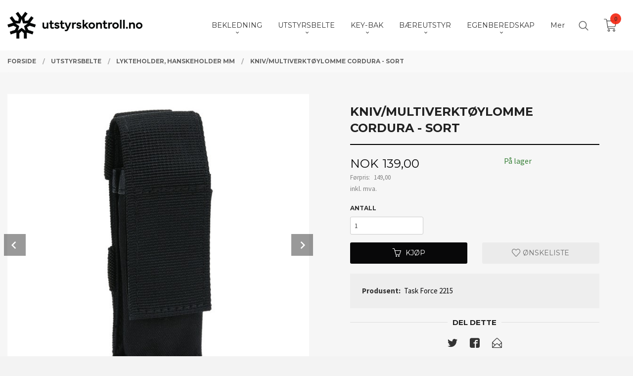

--- FILE ---
content_type: text/html
request_url: https://www.utstyrskontroll.no/produkt/utstyrsbelte/lykteholder-hanskeholder-mm/kniv-multiverktoylomme-cordura-sort
body_size: 23278
content:
<!DOCTYPE html>

<!--[if IE 7]>    <html class="lt-ie10 lt-ie9 lt-ie8 ie7 no-js flyout_menu" lang="no"> <![endif]-->
<!--[if IE 8]>    <html class="lt-ie10 lt-ie9 ie8 no-js flyout_menu" lang="no"> <![endif]-->
<!--[if IE 9]>    <html class="lt-ie10 ie9 no-js flyout_menu" lang="no"> <![endif]-->
<!--[if (gt IE 9)|!(IE)]><!--> <html class="no-js flyout_menu" lang="no"> <!--<![endif]-->

<head prefix="og: http://ogp.me/ns# fb: http://ogp.me/ns/fb# product: http://ogp.me/ns/product#">
    <meta http-equiv="Content-Type" content="text/html; charset=UTF-8">
    <meta http-equiv="X-UA-Compatible" content="IE=edge">
    
                    <title>Kniv/Multiverktøylomme Cordura - Sort | Utstyrskontroll.no</title>
        

    <meta name="description" content="Utstyr og klær til fritid og arbeid ">

    <meta name="keywords" content="">

<meta name="csrf-token" content="XKULdWUE2gEsw0Ds8kmzUzoo1fAlSFb06JxfhDkE">    <link rel="shortcut icon" href="/favicon.ico">
    <meta property="og:title" content="Kniv/Multiverktøylomme Cordura - Sort">
<meta property="og:type" content="product">

<meta property="og:image" content="https://www.utstyrskontroll.no/assets/img/630/630/bilder_nettbutikk/5a017d83e6896aa15bf7e168832859ec-image.jpeg">

    <meta property="og:image:width" content="630">
    <meta property="og:image:height" content="630">

<meta property="og:description" content="">

    <meta property="product:original_price:amount" content="149.00"> 
    <meta property="product:original_price:currency" content="NOK"> 

<meta property="product:price:amount" content="139.00"> 
<meta property="product:price:currency" content="NOK">

    <meta property="product:category" content="LYKTEHOLDER, HANSKEHOLDER MM">
    <meta property="product-category-link" content="https://www.utstyrskontroll.no/butikk/utstyrsbelte/lykteholder-hanskeholder-mm">

<meta property="product:availability" content="instock">



<meta property="og:url" content="https://www.utstyrskontroll.no/produkt/utstyrsbelte/lykteholder-hanskeholder-mm/kniv-multiverktoylomme-cordura-sort">
<meta property="og:site_name" content="Utstyrskontroll.no">
<meta property="og:locale" content="nb_NO"><!-- Pioneer scripts & style -->
<meta name="viewport" content="width=device-width, initial-scale=1.0, minimum-scale=1">
<!-- Android Lollipop theme support: http://updates.html5rocks.com/2014/11/Support-for-theme-color-in-Chrome-39-for-Android -->
<meta name="theme-color" content="#080809">

<link href="/assets/themes/vertex/css/vertex.compiled.css?ver=1759142756" rel="preload" as="style">
<link href="/assets/themes/vertex/css/vertex.compiled.css?ver=1759142756" rel="stylesheet" type="text/css">


<script type="text/javascript" src="/assets/js/modernizr.min-dev.js"></script>
<script>
    window.FEATURES = (function() {
        var list = {"16":1,"24ai":1,"24chat":1,"24nb":1,"api":1,"barcode_order":1,"batch_process":1,"blog":1,"boxpacker":1,"criteo":1,"customer_stock_notification":1,"dhl":1,"discount":1,"discount_marketing_link":1,"dropshipping":1,"email_redesign":1,"facebook_dpa":1,"facebook_product_catalog":1,"fiken":1,"frontendfaq":1,"giftcard":1,"google_analytics_4":1,"google_shopping":1,"localization":1,"logistra":1,"logistra_printers":1,"logistra_return_label":1,"mailmojo":1,"mega_menu":1,"modal_cart":1,"modal_cart_free_shipping_reminder":1,"modal_cart_products":1,"newsletter":1,"om2_multihandling":1,"pickuppoints":1,"pickuppoints_custom":1,"popup_module":1,"printnode":1,"product_bundles":1,"product_image_slider":1,"product_management_2":1,"product_management_2_customize_layout":1,"product_sorting":1,"reseller":1,"slider":1,"snapchat":1,"stock_reminders":1,"text":1,"thumb_attribute_connection":1,"tripletex":1,"two":1,"two_search_api":1,"update_price_on_attribute_change":1,"users":1,"vipps_express":1,"webshop":1};

        return {
            get: function(name) { return name in list; }
        };
    })();

    if (window.FEATURES.get('facebook_dpa')) {
                facebook_dpa_id = "629598360539308";
            }

</script>

   

<script async src="https://client.24nettbutikk.chat/embed.js" data-chat-id=""></script><script>function chat(){(window.lvchtarr=window.lvchtarr||[]).push(arguments)}</script><script>chat('placement', 'bottom-right');</script><!-- Global site tag (gtag.js) - Google Analytics -->
<script type="text/plain" data-category="analytics" async src="https://www.googletagmanager.com/gtag/js?id=G-82S7M9N0KV"></script>
<script type="text/plain" data-category="analytics">
  window.dataLayer = window.dataLayer || [];
  function gtag(){dataLayer.push(arguments);}
  gtag('js', new Date());

      gtag('config', 'G-PRGT3J6D9L');
    gtag('config', 'G-82S7M9N0KV', {
      theme: 'vertex',
      activeCheckout: 'checkout'
  });
</script>

<script>
    class Item {
        product = {};

        constructor(product) {
            this.product = product;
        }

        #setItemVariant() {
            this.product.item_variant = Array.from(document.querySelectorAll('div.product__attribute'))
                ?.reduce((previousValue, currentValue, currentIndex, array) => {
                    let selectOptions = Array.from(currentValue.children[1].children[0].children);

                    if (!selectOptions.some(option => option.tagName === 'OPTGROUP')) {
                        let attribute = currentValue.children[0].children[0].innerHTML;
                        let value = selectOptions.find(attributeValue => attributeValue.selected).innerHTML;

                        return previousValue += `${attribute}: ${value}${array.length && currentIndex !== array.length - 1 ? ', ' : ''}`;
                    }
                }, '');
        }

        #attachEventListeners() {
            document.querySelectorAll('select.js-attribute').forEach(selector => selector.addEventListener('change', () => this.#setItemVariant()));

            const buyProductButton = document.querySelector('button.js-product__buy-button');

            if (buyProductButton) {
                buyProductButton.addEventListener('click', () => {
                    gtag('event', 'add_to_cart', {
                        currency: 'NOK',
                        value: this.product.value,
                        items: [{ ...this.product, quantity: parseInt(document.getElementById('buy_count').value) }]
                    });
                });
            }

            const buyBundleButton = document.querySelector('button.js-bundle__buy-button');

            if (buyBundleButton) {
                buyBundleButton.addEventListener('click', () => {
                    gtag('event', 'add_to_cart', {
                        currency: 'NOK',
                        value: this.product.value,
                        items: [this.product]
                    });
                });
            }

            const wishListButton = document.querySelector('.product__wishlist-button:not(.disabled)');

            if (wishListButton) {
                wishListButton.addEventListener('click', () => {
                    gtag('event', 'add_to_wishlist', {
                        currency: 'NOK',
                        value: this.product.value,
                        items: [{ ...this.product, quantity: parseInt(document.getElementById('buy_count').value) }],
                    });
                });
            }
        }

        async initialize() {
            await this.#setItemVariant();
            this.#attachEventListeners();

            gtag('event', 'view_item', {
                currency: 'NOK',
                value: this.product.value,
                items: [this.product]
            });
        }
    }
</script>
<!-- Google Analytics -->
<script type="text/plain" data-category="analytics">

    (function (i, s, o, g, r, a, m) {
        i['GoogleAnalyticsObject'] = r;
        i[r] = i[r] || function () {
            (i[r].q = i[r].q || []).push(arguments)
        }, i[r].l = 1 * new Date();
        a = s.createElement(o),
            m = s.getElementsByTagName(o)[0];
        a.async = 1;
        a.src = g;
        m.parentNode.insertBefore(a, m)
    })(window, document, 'script', '//www.google-analytics.com/analytics.js', 'ga');

        ga('create', 'UA-67144353-1', 'auto');
        
    ga('create', 'UA-24343184-8', 'auto', '24nb');

        ga('24nb.send', 'pageview');

    
        ga('send', 'pageview');

    
    
</script>
<div id="sincos-sc"></div>

<script>
    window.SERVER_DATA={"checkoutUrl":"checkout","cartFullHeight":1,"languageId":"1","currency":"NOK","usesFreeShippingReminder":false,"freeShippingCutoff":"1000","useProductUpSell":true,"googleAnalytics4Enabled":true};
</script>
<script src="/js/slider-cart.js?v=b2cf874253b7a8c1bbe7f2dbd336acbb" type="text/javascript"></script>
<script src=" https://assets.mailmojo.no/sdk.js" data-token="aKBrUWbqCQK8b1OQVTnvV4IqfF6Voo" async></script>


<style>
.main-nav__item.level-0>a {
    font-size: 0.9rem;
}
        #logo img {
        max-height: 3.375rem;
    }
        .main-nav__item {
        height: 4.375rem;
        padding: 1.4125rem 1rem;
    }
    a.categorylist__category-wrap.bordered.bordered--all.equal-height-column-innerwrap.readon-icon__wrapper {
    background-color: white;
}
.product__imagegallery li.product__imagegallery__imagewrap .th:hover, .product__imagegallery li.product__imagegallery__imagewrap .th:focus, .product__imagegallery li.product__imagegallery__imagewrap .th.active {
    opacity: 1;
    background-color: white;
}
.productlist__product .bordered--all {
    border: none;
    background-color: white;
    box-shadow: 0 10px 16px 0 rgb(0 0 0 / 17%), 0 6px 20px 0 rgb(0 0 0 / 0%) !important;
}
</style>

<style>
@media all and (max-width: 600px){
.equal-height-column {
    width: 50%!important;
}
}
.productlist__product .discount {
    display: block;
    background-color: rgba(243,36,15,0.9);
    color: #ffffff;
    border-radius: 50%;
    width: 4rem;
    height: 4rem;
    line-height: 4rem;
    font-size: 0.8125rem;
    position: absolute;
    top: 1rem;
    right: 1rem;
    transition: background-color 300ms ease-out;
    font-weight: 900;
    font-size: 1.2rem!important;
}
.productlist__product .discount span {
    font-size: 1.2rem!important;
}
.productlist__product-wrap:hover .discount {
    background-color: #f3240f;
    color: #ffffff;
}
.mm-popup-wrapper h1, .mm-popup-wrapper h2, .mm-popup-wrapper h3, .mm-popup-wrapper p, .mm-popup-wrapper ul, .mm-popup-wrapper ol, .mm-popup-wrapper li, .mm-popup-wrapper [class^="mm-popup"] {
    display: block;
    position: relative;
    top: auto;
    right: auto;
    bottom: auto;
    left: auto;
    float: none;
    transform: none;
    transition: none;
    animation: none;
    opacity: 1;
    margin: 0;
    box-sizing: border-box;
    border: none;
    box-shadow: none;
    background: none;
    padding: 0;
    width: auto;
    max-width: none;
    min-width: 0;
    height: auto;
    max-height: none;
    min-height: 0;
    overflow: visible;
    text-align: left;
    text-transform: none;
    text-decoration: none;
    text-shadow: none;
    line-height: 1;
    letter-spacing: normal;
    word-spacing: normal;
    color: inherit;
    font: inherit;
    filter: none;
    max-width: 317px!important;
}
</style><link rel="stylesheet" href="/css/cookie_consent.css">
<script defer src="/js/cookie_consent.js"></script>
<script>
    window.dataLayer = window.dataLayer || [];
    function gtag(){dataLayer.push(arguments);}

    // Set default consent to 'denied' as a placeholder
    // Determine actual values based on your own requirements
    gtag('consent', 'default', {
        'ad_storage': 'denied',
        'ad_user_data': 'denied',
        'ad_personalization': 'denied',
        'analytics_storage': 'denied',
        'url_passthrough': 'denied'
    });

</script>

<script>

    window.addEventListener('load', function(){

        CookieConsent.run({
            cookie: {
                name: 'cookie_consent_cookie',
                domain: window.location.hostname,
                path: '/',
                expiresAfterDays: 30,
                sameSite: 'Lax'
            },
            disablePageInteraction: true,
            guiOptions: {
                consentModal: {
                    layout: 'box inline',
                    position: 'middle center',
                    equalWeightButtons: false,
                }
            },
            categories: {
                necessary: {
                    enabled: true,
                    readonly: true,
                },
                analytics: {},
                targeting: {}
            },
            language: {
                default: 'no',
                translations: {
                    no: {
                        consentModal: {
                            title: 'Vi bruker cookies!',
                            description: '<p>Vi benytter første- og tredjeparts cookies (informasjonskapsler).</p><br><br><p>Cookies bruker til: </p><br><ul style="padding-left:3px;"><li>Nødvendige funksjoner på nettsiden</li><li>Analyse og statistikk</li><li>Markedsføring som kan brukes for personlig tilpasning av annonser</li></ul><br><p>Velg “Godta alle” om du aksepterer vår bruk av cookie. Hvis du ønsker å endre på cookie-innstillingene, velg “La meg velge selv”.</p><br><p>Les mer om vår Cookie policy <a href="/side/cookies">her.</a></p>',
                            acceptAllBtn: 'Godta alle',
                            acceptNecessaryBtn: 'Godta kun nødvendige',
                            showPreferencesBtn: 'La meg velge selv',
                        },
                        preferencesModal: {
                            title: 'Innstillinger',
                            acceptAllBtn: 'Godta alle',
                            acceptNecessaryBtn: 'Godta kun nødvendige',
                            savePreferencesBtn: 'Lagre og godta innstillinger',
                            closeIconLabel: 'Lukk',
                            sections: [
                                {
                                    title: 'Bruk av cookies 📢',
                                    description: 'Vi bruker cookies for å sikre deg en optimal opplevelse i nettbutikken vår. Noen cookies er påkrevd for at nettbutikken skal fungere. Les mer om vår <a href="/side/sikkerhet_og_personvern" class="cc-link">personvernerklæring</a>.'
                                },
                                {
                                    title: 'Helt nødvendige cookies',
                                    description: 'Cookies som er helt nødvendig for at nettbutikken skal fungere. Man får ikke handlet i nettbutikken uten disse.',
                                },
                                {
                                    title: 'Cookies rundt analyse og oppsamling av statistikk',
                                    description: 'Cookie som lagrer anonym statistikk av besøkende i nettbutikken. Disse brukes av nettbutikkeier for å lære seg mer om hvem publikummet sitt er.',
                                    linkedCategory: 'analytics'
                                },
                                {
                                    title: 'Cookies rundt markedsføring og retargeting',
                                    description: 'Cookies som samler informasjon om din bruk av nettsiden slik at markedsføring kan tilpasses deg.',
                                    linkedCategory: 'targeting'
                                },
                                {
                                    title: 'Mer informasjon',
                                    description: 'Ved spørsmål om vår policy rundt cookies og dine valg, ta gjerne kontakt med oss på <a href="mailto:thomas@utstyrskontroll.no">thomas@utstyrskontroll.no</a>.'
                                }
                            ]
                        }
                    }
                }
            }
        });
    });
</script>

<script type="text/plain" data-category="targeting">
    window.dataLayer = window.dataLayer || [];
    function gtag(){ dataLayer.push(arguments); }
    gtag('consent', 'update', {
        'ad_storage': 'granted',
        'ad_user_data': 'granted',
        'ad_personalization': 'granted'
    });
</script>

<script type="text/plain" data-category="analytics">
    window.dataLayer = window.dataLayer || [];
    function gtag(){ dataLayer.push(arguments); }
    gtag('consent', 'update', {
        'analytics_storage': 'granted',
        'url_passthrough': 'granted'
    });
</script>

        </head>

<body class="sticky-footer-menu">

    <a href="#main-content" class="sr-only">Gå til innholdet</a>

    <input type="checkbox" id="menu-toggler">

<script>
    document.addEventListener('DOMContentLoaded', function() {
        $('#menu-toggler').change(function() {
            $('body')[this.checked ? 'addClass' : 'removeClass']('menu-open');
        });
    });
</script>

<label id="menu-mask" for="menu-toggler" style="cursor: url([data-uri]),zoom-out"> </label>
<nav id="menu">
    <header>
        <h3>Meny</h3>
        <label for="menu-toggler" class="menu-close">
            <svg xmlns="http://www.w3.org/2000/svg" width="24" height="24" viewBox="0 0 24 24" fill="none" stroke="currentColor" stroke-width="2" stroke-linecap="round" stroke-linejoin="round" class="feather feather-x"><line x1="18" y1="6" x2="6" y2="18"></line> <line x1="6" y1="6" x2="18" y2="18"></line></svg>
        </label>
    </header>

    <ul class="menu--level-0">
<li id="menu-frontpage-link" class=""><div class="menu-item-wrap"><a href="https://www.utstyrskontroll.no/">Forside</a></div></li><li class="parent"><input type="checkbox" id="menu-193-opener" class="menu--opener" ><div class="menu-item-wrap"><a href="/butikk/bekledning">BEKLEDNING</a><label for="menu-193-opener"><i class="icon-keyboard-arrow-down icon-large"></i></label></div><ul class="menu--level-1">
<li class=""><div class="menu-item-wrap"><a href="/butikk/bekledning/hansker">HANSKER</a></div></li><li class=""><div class="menu-item-wrap"><a href="/butikk/bekledning/combat-shirt-mm">SKJORTE & GENSER</a></div></li><li class=""><div class="menu-item-wrap"><a href="/butikk/bekledning/jakker">JAKKER</a></div></li><li class=""><div class="menu-item-wrap"><a href="/butikk/bekledning/bukser">BUKSER</a></div></li><li class="parent"><input type="checkbox" id="menu-214-opener" class="menu--opener" ><div class="menu-item-wrap"><a href="/butikk/bekledning/hodeplagg">HODEPLAGG</a><label for="menu-214-opener"><i class="icon-keyboard-arrow-down icon-large"></i></label></div><ul class="menu--level-2">
<li class=""><div class="menu-item-wrap"><a href="/butikk/bekledning/hodeplagg/lue">lue</a></div></li><li class=""><div class="menu-item-wrap"><a href="/butikk/bekledning/hodeplagg/caps">caps</a></div></li><li class=""><div class="menu-item-wrap"><a href="/butikk/bekledning/hodeplagg/patruljehatt">patruljehatt </a></div></li></ul>
</li><li class=""><div class="menu-item-wrap"><a href="/butikk/bekledning/hals-skjerf">HALS & SKJERF</a></div></li><li class=""><div class="menu-item-wrap"><a href="/butikk/bekledning/poncho">PONCHO</a></div></li><li class=""><div class="menu-item-wrap"><a href="/butikk/bekledning/woobie">WOOBIE</a></div></li></ul>
</li><li class="selected parent"><input type="checkbox" id="menu-202-opener" class="menu--opener" checked><div class="menu-item-wrap"><a href="/butikk/utstyrsbelte">UTSTYRSBELTE </a><label for="menu-202-opener"><i class="icon-keyboard-arrow-down icon-large"></i></label></div><ul class="menu--level-1">
<li class=""><div class="menu-item-wrap"><a href="/butikk/utstyrsbelte/belte-kore">BELTE - KORE </a></div></li><li class=""><div class="menu-item-wrap"><a href="/butikk/utstyrsbelte/belte">BELTE </a></div></li><li class=""><div class="menu-item-wrap"><a href="/butikk/utstyrsbelte/utstyrsbelte-1">BELTE - COBRA SPENNE</a></div></li><li class=""><div class="menu-item-wrap"><a href="/butikk/utstyrsbelte/zak-tool-1">HÅNDJERNSNØKKEL MM</a></div></li><li class=""><div class="menu-item-wrap"><a href="/butikk/utstyrsbelte/mag-tasker-drop-lomme">MAG TASKER</a></div></li><li class=""><div class="menu-item-wrap"><a href="/butikk/utstyrsbelte/adm-lommer">ADM LOMMER</a></div></li><li class=""><div class="menu-item-wrap"><a href="/butikk/utstyrsbelte/flerbrukslommer">FLERBRUKSLOMMER </a></div></li><li class=""><div class="menu-item-wrap"><a href="/butikk/utstyrsbelte/medic-lommer">MEDIC LOMMER</a></div></li><li class="current"><div class="menu-item-wrap"><a href="/butikk/utstyrsbelte/lykteholder-hanskeholder-mm">LYKTEHOLDER, HANSKEHOLDER MM</a></div></li><li class=""><div class="menu-item-wrap"><a href="/butikk/utstyrsbelte/nokkelholdere">NØKKELHOLDER, NØKKELSNOR MM</a></div></li><li class=""><div class="menu-item-wrap"><a href="/butikk/utstyrsbelte/handjernstasker">HÅNDJERNSTASKER</a></div></li><li class=""><div class="menu-item-wrap"><a href="/butikk/utstyrsbelte/drop-lomme">DROP LOMME</a></div></li></ul>
</li><li class="parent"><input type="checkbox" id="menu-243-opener" class="menu--opener" ><div class="menu-item-wrap"><a href="/butikk/key-bak-produkt">KEY-BAK</a><label for="menu-243-opener"><i class="icon-keyboard-arrow-down icon-large"></i></label></div><ul class="menu--level-1">
<li class=""><div class="menu-item-wrap"><a href="/butikk/key-bak-produkt/nokkeljojo">NØKKELJOJO</a></div></li><li class=""><div class="menu-item-wrap"><a href="/butikk/key-bak-produkt/adgangskort">ADGANGSKORT HOLDER</a></div></li></ul>
</li><li class="parent"><input type="checkbox" id="menu-221-opener" class="menu--opener" ><div class="menu-item-wrap"><a href="/butikk/bag-sekk">BÆREUTSTYR</a><label for="menu-221-opener"><i class="icon-keyboard-arrow-down icon-large"></i></label></div><ul class="menu--level-1">
<li class=""><div class="menu-item-wrap"><a href="/butikk/bag-sekk/sb-vest">SAMBANDSVEST</a></div></li><li class=""><div class="menu-item-wrap"><a href="/butikk/bag-sekk/utstyrsbag">UTSTYRSBAG</a></div></li><li class=""><div class="menu-item-wrap"><a href="/butikk/bag-sekk/sekk-liten">SEKK LITEN</a></div></li><li class=""><div class="menu-item-wrap"><a href="/butikk/bag-sekk/sekk-medium">SEKK MEDIUM</a></div></li><li class=""><div class="menu-item-wrap"><a href="/butikk/bag-sekk/sekk-stor">SEKK STOR</a></div></li><li class=""><div class="menu-item-wrap"><a href="/butikk/bag-sekk/platebaerer">PLATEBÆRER & SLING MM</a></div></li><li class=""><div class="menu-item-wrap"><a href="/butikk/bag-sekk/sling-bag">SLING BAG & SKULDERBAG</a></div></li><li class=""><div class="menu-item-wrap"><a href="/butikk/bag-sekk/hoftebelte">HOFTEBELTE</a></div></li><li class=""><div class="menu-item-wrap"><a href="/butikk/bag-sekk/drikkesekk">DRIKKESEKK</a></div></li><li class=""><div class="menu-item-wrap"><a href="/butikk/bag-sekk/tilbehor-sekk-bag">SEKK & BAG TILBEHØR</a></div></li><li class=""><div class="menu-item-wrap"><a href="/butikk/bag-sekk/rundt-hals">RUNDT HALS MM</a></div></li></ul>
</li><li class="parent"><input type="checkbox" id="menu-227-opener" class="menu--opener" ><div class="menu-item-wrap"><a href="/butikk/friluftsliv">EGENBEREDSKAP</a><label for="menu-227-opener"><i class="icon-keyboard-arrow-down icon-large"></i></label></div><ul class="menu--level-1">
<li class="parent"><input type="checkbox" id="menu-331-opener" class="menu--opener" ><div class="menu-item-wrap"><a href="/butikk/friluftsliv/lys-og-tilbehor">LYKT OG TILBEHØR</a><label for="menu-331-opener"><i class="icon-keyboard-arrow-down icon-large"></i></label></div><ul class="menu--level-2">
<li class=""><div class="menu-item-wrap"><a href="/butikk/friluftsliv/lys-og-tilbehor/lykt-2">Lykt </a></div></li><li class=""><div class="menu-item-wrap"><a href="/butikk/friluftsliv/lys-og-tilbehor/hodelykt-1">Hodelykt</a></div></li><li class=""><div class="menu-item-wrap"><a href="/butikk/friluftsliv/lys-og-tilbehor/lader-batterier">Lader & Batterier</a></div></li><li class=""><div class="menu-item-wrap"><a href="/butikk/friluftsliv/lys-og-tilbehor/lightstick">Lightstick</a></div></li></ul>
</li><li class=""><div class="menu-item-wrap"><a href="/butikk/friluftsliv/overlevelse">VARME - OVERLEVELSE</a></div></li><li class="parent"><input type="checkbox" id="menu-327-opener" class="menu--opener" ><div class="menu-item-wrap"><a href="/butikk/friluftsliv/medic-forstehjelp">MEDIC - FØRSTEHJELP</a><label for="menu-327-opener"><i class="icon-keyboard-arrow-down icon-large"></i></label></div><ul class="menu--level-2">
<li class=""><div class="menu-item-wrap"><a href="/butikk/friluftsliv/medic-forstehjelp/blodningskontroll">Blødningskontroll</a></div></li><li class=""><div class="menu-item-wrap"><a href="/butikk/friluftsliv/medic-forstehjelp/div-medic">Div medic utstyr</a></div></li><li class=""><div class="menu-item-wrap"><a href="/butikk/friluftsliv/medic-forstehjelp/forstehjelpsvesker-mm">Førstehjelpsvesker mm</a></div></li></ul>
</li><li class=""><div class="menu-item-wrap"><a href="/butikk/friluftsliv/campe">CAMPE</a></div></li><li class=""><div class="menu-item-wrap"><a href="/butikk/friluftsliv/paracord-mm">CORD & TAPE</a></div></li><li class=""><div class="menu-item-wrap"><a href="/butikk/friluftsliv/multiverktoy">MULTIVERKTØY   </a></div></li><li class=""><div class="menu-item-wrap"><a href="/butikk/friluftsliv/navigere">NAVIGERE</a></div></li><li class=""><div class="menu-item-wrap"><a href="/butikk/friluftsliv/div-egenberedskap">DIV EGENBEREDSKAP</a></div></li></ul>
</li><li class="parent"><input type="checkbox" id="menu-249-opener" class="menu--opener" ><div class="menu-item-wrap"><a href="/butikk/utstyr">DIVERSE</a><label for="menu-249-opener"><i class="icon-keyboard-arrow-down icon-large"></i></label></div><ul class="menu--level-1">
<li class="parent"><input type="checkbox" id="menu-311-opener" class="menu--opener" ><div class="menu-item-wrap"><a href="/butikk/utstyr/tilbud-og-restetorg">TILBUD & OUTLET</a><label for="menu-311-opener"><i class="icon-keyboard-arrow-down icon-large"></i></label></div><ul class="menu--level-2">
<li class=""><div class="menu-item-wrap"><a href="/butikk/utstyr/tilbud-og-restetorg/mndtilbud">MND TILBUD</a></div></li><li class=""><div class="menu-item-wrap"><a href="/butikk/utstyr/tilbud-og-restetorg/restetorget-1">OUTLET</a></div></li></ul>
</li><li class="parent"><input type="checkbox" id="menu-319-opener" class="menu--opener" ><div class="menu-item-wrap"><a href="/butikk/utstyr/kniv-og-verktoy">KNIV OG VERKTØY </a><label for="menu-319-opener"><i class="icon-keyboard-arrow-down icon-large"></i></label></div><ul class="menu--level-2">
<li class=""><div class="menu-item-wrap"><a href="/butikk/utstyr/kniv-og-verktoy/slirekniver">SLIREKNIVER</a></div></li><li class=""><div class="menu-item-wrap"><a href="/butikk/utstyr/kniv-og-verktoy/foldekniver">FOLDEKNIVER</a></div></li><li class=""><div class="menu-item-wrap"><a href="/butikk/utstyr/kniv-og-verktoy/multiverktoy-mm">MULTIVERKTØY MM</a></div></li><li class=""><div class="menu-item-wrap"><a href="/butikk/utstyr/kniv-og-verktoy/slirer-holdere">SLIRER/HOLDERE</a></div></li></ul>
</li><li class="parent"><input type="checkbox" id="menu-258-opener" class="menu--opener" ><div class="menu-item-wrap"><a href="/butikk/utstyr/skrivesaker">SKRIVESAKER</a><label for="menu-258-opener"><i class="icon-keyboard-arrow-down icon-large"></i></label></div><ul class="menu--level-2">
<li class=""><div class="menu-item-wrap"><a href="/butikk/utstyr/skrivesaker/papir-blokk">papir/blokk</a></div></li><li class=""><div class="menu-item-wrap"><a href="/butikk/utstyr/skrivesaker/penner">penn mm</a></div></li><li class=""><div class="menu-item-wrap"><a href="/butikk/utstyr/skrivesaker/omslag-mm">omslag, mappe mm</a></div></li></ul>
</li><li class=""><div class="menu-item-wrap"><a href="/butikk/utstyr/briller-bolle">BRILLER </a></div></li><li class=""><div class="menu-item-wrap"><a href="/butikk/utstyr/goggles">GOGGLES </a></div></li><li class=""><div class="menu-item-wrap"><a href="/butikk/utstyr/annet">ANNET </a></div></li><li class=""><div class="menu-item-wrap"><a href="/butikk/utstyr/k9-hund">K9 - HUND</a></div></li></ul>
</li><li class="parent"><input type="checkbox" id="menu-265-opener" class="menu--opener" ><div class="menu-item-wrap"><a href="/butikk/patch-mm">PATCH MM</a><label for="menu-265-opener"><i class="icon-keyboard-arrow-down icon-large"></i></label></div><ul class="menu--level-1">
<li class=""><div class="menu-item-wrap"><a href="/butikk/patch-mm/flagg-patcher">FLAGG</a></div></li><li class=""><div class="menu-item-wrap"><a href="/butikk/patch-mm/funksjons-patcher">FUNKSJONS PATCHER</a></div></li><li class=""><div class="menu-item-wrap"><a href="/butikk/patch-mm/morale-patcher">DIVERSE PATCHER</a></div></li><li class=""><div class="menu-item-wrap"><a href="/butikk/patch-mm/ir-patcher">IR PATCHER</a></div></li><li class=""><div class="menu-item-wrap"><a href="/butikk/patch-mm/pins-mm">PINS, KLISTREMERKER MM</a></div></li><li class=""><div class="menu-item-wrap"><a href="/butikk/patch-mm/intops-veteran">INTOPS/VETERAN</a></div></li></ul>
</li></ul>

</nav>

<div class="hide-for-large-up hide-on-print" id="sticky-footer-menu">
    <ul>
        <li id="sticky-footer-menu__navigation">
            <label for="menu-toggler" id="sticky-footer-menu__menu-open">
                <svg class="burger-icon" viewBox="0 0 32 32" xmlns="http://www.w3.org/2000/svg"><title/><g data-name="menu" id="menu_"><path d="M29,6H3A1,1,0,0,0,3,8H29a1,1,0,0,0,0-2Z"/><path d="M3,17H16a1,1,0,0,0,0-2H3a1,1,0,0,0,0,2Z"/><path d="M25,24H3a1,1,0,0,0,0,2H25a1,1,0,0,0,0-2Z"/></g></svg>
                <span class="sticky-footer__icon-label">Meny</span>
            </label>
        </li>
        <li id="sticky-footer-menu__search">
            <a href="#search-modal">
                <svg class="search-icon" version="1.1" viewBox="0 0 30 30" xml:space="preserve" xmlns="http://www.w3.org/2000/svg"><circle cx="13" cy="13" r="9" style="fill:none;stroke:#000000;stroke-width:2;stroke-miterlimit:10;"></circle><line style="fill:none;stroke:#000000;stroke-width:2;stroke-linecap:round;stroke-miterlimit:10;" x1="26" x2="19.437" y1="26" y2="19.437"></line></svg>
                <span class="sticky-footer__icon-label">Søk</span>
            </a>
        </li>
        <li id="sticky-footer-menu__profile">
            <a href="https://www.utstyrskontroll.no/kunde">
                <svg class="profile-icon" viewBox="0 0 48 48"
                     xml:space="preserve" xmlns="http://www.w3.org/2000/svg"><g><path d="M24,26c6.6,0,12-5.4,12-12S30.6,2,24,2c-6.6,0-12,5.4-12,12S17.4,26,24,26z M24,4c5.5,0,10,4.5,10,10s-4.5,10-10,10   c-5.5,0-10-4.5-10-10S18.5,4,24,4z"/><path d="M33,28H15C7.8,28,2,33.8,2,41v5h2v-5c0-6.1,4.9-11,11-11h18c6.1,0,11,4.9,11,11v5h2v-5C46,33.8,40.2,28,33,28z"/></g></svg>
                <span class="sticky-footer__icon-label">Min konto</span>
            </a>
        </li>
        <li id="sticky-footer-menu__cart" class="cart-and-checkout">
            <a href="https://www.utstyrskontroll.no/kasse" class="neutral-link cart-button cart-button--empty">
                <svg version="1.1" viewBox="0 0 48 48" xml:space="preserve" xmlns="http://www.w3.org/2000/svg"><g><path d="M19,38c-2.2,0-4,1.8-4,4s1.8,4,4,4c2.2,0,4-1.8,4-4S21.2,38,19,38z M19,44c-1.1,0-2-0.9-2-2s0.9-2,2-2s2,0.9,2,2   S20.1,44,19,44z"/><path d="M37,38c-2.2,0-4,1.8-4,4s1.8,4,4,4s4-1.8,4-4S39.2,38,37,38z M37,44c-1.1,0-2-0.9-2-2s0.9-2,2-2s2,0.9,2,2S38.1,44,37,44z"/><path d="M43.6,9.4C42.9,8.5,41.7,8,40.5,8H12.8l-0.4-2.6c-0.3-1.9-2-3.4-4-3.4H2v2h6.4c1,0,1.9,0.7,2,1.7l4.2,27.1   c0.4,1.9,2.1,3.3,4,3.3H40v-2H18.6c-1,0-1.8-0.7-2-1.7L16.2,30h22.2c1.9,0,3.6-1.4,4-3.5l2.1-14C44.7,11.4,44.4,10.3,43.6,9.4z    M42.5,12.3l-2.1,14c-0.2,1.1-1,1.8-2,1.8H15.9l-2.8-18h27.4c0.6,0,1.2,0.3,1.6,0.7C42.5,11.1,42.6,11.7,42.5,12.3z"/></g></svg>
                <span class="cart-button__text sticky-footer__icon-label">Handlevogn</span>
                <span class="cart-button__quantity">0</span>
            </a>
        </li>
    </ul>
</div>
<div id="outer-wrap">
    <div id="inner-wrap" class="not-frontpage">
        <div id="search-modal" class="fade">
    <a href="#" id="search-modal__close">
        <svg enable-background="new 0 0 100 100" id="search-modal__close-icon" version="1.1" viewBox="0 0 100 100"
             xml:space="preserve" xmlns="http://www.w3.org/2000/svg"><polygon fill="#ffffff" points="77.6,21.1 49.6,49.2 21.5,21.1 19.6,23 47.6,51.1 19.6,79.2 21.5,81.1 49.6,53 77.6,81.1 79.6,79.2   51.5,51.1 79.6,23 "/></svg>
    </a>

    <form id="searh-modal__form" action="/search" accept-charset="UTF-8" method="get" autocomplete="off">
        <input placeholder="søkeord" id="search-modal__input" type="search" name="q" value="" autofocus />
    </form>
</div><input type="checkbox" id="menu-toggler">

<script>
    document.addEventListener('DOMContentLoaded', function() {
        $('#menu-toggler').change(function() {
            $('body')[this.checked ? 'addClass' : 'removeClass']('menu-open');
        });
    });
</script>

<label id="menu-mask" for="menu-toggler" style="cursor: url([data-uri]),zoom-out"> </label>
<nav id="menu">
    <header>
        <h3>Meny</h3>
        <label for="menu-toggler" class="menu-close">
            <svg xmlns="http://www.w3.org/2000/svg" width="24" height="24" viewBox="0 0 24 24" fill="none" stroke="currentColor" stroke-width="2" stroke-linecap="round" stroke-linejoin="round" class="feather feather-x"><line x1="18" y1="6" x2="6" y2="18"></line> <line x1="6" y1="6" x2="18" y2="18"></line></svg>
        </label>
    </header>

    <ul class="menu--level-0">
<li id="menu-frontpage-link" class=""><div class="menu-item-wrap"><a href="https://www.utstyrskontroll.no/">Forside</a></div></li><li class="parent"><input type="checkbox" id="menu-193-opener" class="menu--opener" ><div class="menu-item-wrap"><a href="/butikk/bekledning">BEKLEDNING</a><label for="menu-193-opener"><i class="icon-keyboard-arrow-down icon-large"></i></label></div><ul class="menu--level-1">
<li class=""><div class="menu-item-wrap"><a href="/butikk/bekledning/hansker">HANSKER</a></div></li><li class=""><div class="menu-item-wrap"><a href="/butikk/bekledning/combat-shirt-mm">SKJORTE & GENSER</a></div></li><li class=""><div class="menu-item-wrap"><a href="/butikk/bekledning/jakker">JAKKER</a></div></li><li class=""><div class="menu-item-wrap"><a href="/butikk/bekledning/bukser">BUKSER</a></div></li><li class="parent"><input type="checkbox" id="menu-214-opener" class="menu--opener" ><div class="menu-item-wrap"><a href="/butikk/bekledning/hodeplagg">HODEPLAGG</a><label for="menu-214-opener"><i class="icon-keyboard-arrow-down icon-large"></i></label></div><ul class="menu--level-2">
<li class=""><div class="menu-item-wrap"><a href="/butikk/bekledning/hodeplagg/lue">lue</a></div></li><li class=""><div class="menu-item-wrap"><a href="/butikk/bekledning/hodeplagg/caps">caps</a></div></li><li class=""><div class="menu-item-wrap"><a href="/butikk/bekledning/hodeplagg/patruljehatt">patruljehatt </a></div></li></ul>
</li><li class=""><div class="menu-item-wrap"><a href="/butikk/bekledning/hals-skjerf">HALS & SKJERF</a></div></li><li class=""><div class="menu-item-wrap"><a href="/butikk/bekledning/poncho">PONCHO</a></div></li><li class=""><div class="menu-item-wrap"><a href="/butikk/bekledning/woobie">WOOBIE</a></div></li></ul>
</li><li class="selected parent"><input type="checkbox" id="menu-202-opener" class="menu--opener" checked><div class="menu-item-wrap"><a href="/butikk/utstyrsbelte">UTSTYRSBELTE </a><label for="menu-202-opener"><i class="icon-keyboard-arrow-down icon-large"></i></label></div><ul class="menu--level-1">
<li class=""><div class="menu-item-wrap"><a href="/butikk/utstyrsbelte/belte-kore">BELTE - KORE </a></div></li><li class=""><div class="menu-item-wrap"><a href="/butikk/utstyrsbelte/belte">BELTE </a></div></li><li class=""><div class="menu-item-wrap"><a href="/butikk/utstyrsbelte/utstyrsbelte-1">BELTE - COBRA SPENNE</a></div></li><li class=""><div class="menu-item-wrap"><a href="/butikk/utstyrsbelte/zak-tool-1">HÅNDJERNSNØKKEL MM</a></div></li><li class=""><div class="menu-item-wrap"><a href="/butikk/utstyrsbelte/mag-tasker-drop-lomme">MAG TASKER</a></div></li><li class=""><div class="menu-item-wrap"><a href="/butikk/utstyrsbelte/adm-lommer">ADM LOMMER</a></div></li><li class=""><div class="menu-item-wrap"><a href="/butikk/utstyrsbelte/flerbrukslommer">FLERBRUKSLOMMER </a></div></li><li class=""><div class="menu-item-wrap"><a href="/butikk/utstyrsbelte/medic-lommer">MEDIC LOMMER</a></div></li><li class="current"><div class="menu-item-wrap"><a href="/butikk/utstyrsbelte/lykteholder-hanskeholder-mm">LYKTEHOLDER, HANSKEHOLDER MM</a></div></li><li class=""><div class="menu-item-wrap"><a href="/butikk/utstyrsbelte/nokkelholdere">NØKKELHOLDER, NØKKELSNOR MM</a></div></li><li class=""><div class="menu-item-wrap"><a href="/butikk/utstyrsbelte/handjernstasker">HÅNDJERNSTASKER</a></div></li><li class=""><div class="menu-item-wrap"><a href="/butikk/utstyrsbelte/drop-lomme">DROP LOMME</a></div></li></ul>
</li><li class="parent"><input type="checkbox" id="menu-243-opener" class="menu--opener" ><div class="menu-item-wrap"><a href="/butikk/key-bak-produkt">KEY-BAK</a><label for="menu-243-opener"><i class="icon-keyboard-arrow-down icon-large"></i></label></div><ul class="menu--level-1">
<li class=""><div class="menu-item-wrap"><a href="/butikk/key-bak-produkt/nokkeljojo">NØKKELJOJO</a></div></li><li class=""><div class="menu-item-wrap"><a href="/butikk/key-bak-produkt/adgangskort">ADGANGSKORT HOLDER</a></div></li></ul>
</li><li class="parent"><input type="checkbox" id="menu-221-opener" class="menu--opener" ><div class="menu-item-wrap"><a href="/butikk/bag-sekk">BÆREUTSTYR</a><label for="menu-221-opener"><i class="icon-keyboard-arrow-down icon-large"></i></label></div><ul class="menu--level-1">
<li class=""><div class="menu-item-wrap"><a href="/butikk/bag-sekk/sb-vest">SAMBANDSVEST</a></div></li><li class=""><div class="menu-item-wrap"><a href="/butikk/bag-sekk/utstyrsbag">UTSTYRSBAG</a></div></li><li class=""><div class="menu-item-wrap"><a href="/butikk/bag-sekk/sekk-liten">SEKK LITEN</a></div></li><li class=""><div class="menu-item-wrap"><a href="/butikk/bag-sekk/sekk-medium">SEKK MEDIUM</a></div></li><li class=""><div class="menu-item-wrap"><a href="/butikk/bag-sekk/sekk-stor">SEKK STOR</a></div></li><li class=""><div class="menu-item-wrap"><a href="/butikk/bag-sekk/platebaerer">PLATEBÆRER & SLING MM</a></div></li><li class=""><div class="menu-item-wrap"><a href="/butikk/bag-sekk/sling-bag">SLING BAG & SKULDERBAG</a></div></li><li class=""><div class="menu-item-wrap"><a href="/butikk/bag-sekk/hoftebelte">HOFTEBELTE</a></div></li><li class=""><div class="menu-item-wrap"><a href="/butikk/bag-sekk/drikkesekk">DRIKKESEKK</a></div></li><li class=""><div class="menu-item-wrap"><a href="/butikk/bag-sekk/tilbehor-sekk-bag">SEKK & BAG TILBEHØR</a></div></li><li class=""><div class="menu-item-wrap"><a href="/butikk/bag-sekk/rundt-hals">RUNDT HALS MM</a></div></li></ul>
</li><li class="parent"><input type="checkbox" id="menu-227-opener" class="menu--opener" ><div class="menu-item-wrap"><a href="/butikk/friluftsliv">EGENBEREDSKAP</a><label for="menu-227-opener"><i class="icon-keyboard-arrow-down icon-large"></i></label></div><ul class="menu--level-1">
<li class="parent"><input type="checkbox" id="menu-331-opener" class="menu--opener" ><div class="menu-item-wrap"><a href="/butikk/friluftsliv/lys-og-tilbehor">LYKT OG TILBEHØR</a><label for="menu-331-opener"><i class="icon-keyboard-arrow-down icon-large"></i></label></div><ul class="menu--level-2">
<li class=""><div class="menu-item-wrap"><a href="/butikk/friluftsliv/lys-og-tilbehor/lykt-2">Lykt </a></div></li><li class=""><div class="menu-item-wrap"><a href="/butikk/friluftsliv/lys-og-tilbehor/hodelykt-1">Hodelykt</a></div></li><li class=""><div class="menu-item-wrap"><a href="/butikk/friluftsliv/lys-og-tilbehor/lader-batterier">Lader & Batterier</a></div></li><li class=""><div class="menu-item-wrap"><a href="/butikk/friluftsliv/lys-og-tilbehor/lightstick">Lightstick</a></div></li></ul>
</li><li class=""><div class="menu-item-wrap"><a href="/butikk/friluftsliv/overlevelse">VARME - OVERLEVELSE</a></div></li><li class="parent"><input type="checkbox" id="menu-327-opener" class="menu--opener" ><div class="menu-item-wrap"><a href="/butikk/friluftsliv/medic-forstehjelp">MEDIC - FØRSTEHJELP</a><label for="menu-327-opener"><i class="icon-keyboard-arrow-down icon-large"></i></label></div><ul class="menu--level-2">
<li class=""><div class="menu-item-wrap"><a href="/butikk/friluftsliv/medic-forstehjelp/blodningskontroll">Blødningskontroll</a></div></li><li class=""><div class="menu-item-wrap"><a href="/butikk/friluftsliv/medic-forstehjelp/div-medic">Div medic utstyr</a></div></li><li class=""><div class="menu-item-wrap"><a href="/butikk/friluftsliv/medic-forstehjelp/forstehjelpsvesker-mm">Førstehjelpsvesker mm</a></div></li></ul>
</li><li class=""><div class="menu-item-wrap"><a href="/butikk/friluftsliv/campe">CAMPE</a></div></li><li class=""><div class="menu-item-wrap"><a href="/butikk/friluftsliv/paracord-mm">CORD & TAPE</a></div></li><li class=""><div class="menu-item-wrap"><a href="/butikk/friluftsliv/multiverktoy">MULTIVERKTØY   </a></div></li><li class=""><div class="menu-item-wrap"><a href="/butikk/friluftsliv/navigere">NAVIGERE</a></div></li><li class=""><div class="menu-item-wrap"><a href="/butikk/friluftsliv/div-egenberedskap">DIV EGENBEREDSKAP</a></div></li></ul>
</li><li class="parent"><input type="checkbox" id="menu-249-opener" class="menu--opener" ><div class="menu-item-wrap"><a href="/butikk/utstyr">DIVERSE</a><label for="menu-249-opener"><i class="icon-keyboard-arrow-down icon-large"></i></label></div><ul class="menu--level-1">
<li class="parent"><input type="checkbox" id="menu-311-opener" class="menu--opener" ><div class="menu-item-wrap"><a href="/butikk/utstyr/tilbud-og-restetorg">TILBUD & OUTLET</a><label for="menu-311-opener"><i class="icon-keyboard-arrow-down icon-large"></i></label></div><ul class="menu--level-2">
<li class=""><div class="menu-item-wrap"><a href="/butikk/utstyr/tilbud-og-restetorg/mndtilbud">MND TILBUD</a></div></li><li class=""><div class="menu-item-wrap"><a href="/butikk/utstyr/tilbud-og-restetorg/restetorget-1">OUTLET</a></div></li></ul>
</li><li class="parent"><input type="checkbox" id="menu-319-opener" class="menu--opener" ><div class="menu-item-wrap"><a href="/butikk/utstyr/kniv-og-verktoy">KNIV OG VERKTØY </a><label for="menu-319-opener"><i class="icon-keyboard-arrow-down icon-large"></i></label></div><ul class="menu--level-2">
<li class=""><div class="menu-item-wrap"><a href="/butikk/utstyr/kniv-og-verktoy/slirekniver">SLIREKNIVER</a></div></li><li class=""><div class="menu-item-wrap"><a href="/butikk/utstyr/kniv-og-verktoy/foldekniver">FOLDEKNIVER</a></div></li><li class=""><div class="menu-item-wrap"><a href="/butikk/utstyr/kniv-og-verktoy/multiverktoy-mm">MULTIVERKTØY MM</a></div></li><li class=""><div class="menu-item-wrap"><a href="/butikk/utstyr/kniv-og-verktoy/slirer-holdere">SLIRER/HOLDERE</a></div></li></ul>
</li><li class="parent"><input type="checkbox" id="menu-258-opener" class="menu--opener" ><div class="menu-item-wrap"><a href="/butikk/utstyr/skrivesaker">SKRIVESAKER</a><label for="menu-258-opener"><i class="icon-keyboard-arrow-down icon-large"></i></label></div><ul class="menu--level-2">
<li class=""><div class="menu-item-wrap"><a href="/butikk/utstyr/skrivesaker/papir-blokk">papir/blokk</a></div></li><li class=""><div class="menu-item-wrap"><a href="/butikk/utstyr/skrivesaker/penner">penn mm</a></div></li><li class=""><div class="menu-item-wrap"><a href="/butikk/utstyr/skrivesaker/omslag-mm">omslag, mappe mm</a></div></li></ul>
</li><li class=""><div class="menu-item-wrap"><a href="/butikk/utstyr/briller-bolle">BRILLER </a></div></li><li class=""><div class="menu-item-wrap"><a href="/butikk/utstyr/goggles">GOGGLES </a></div></li><li class=""><div class="menu-item-wrap"><a href="/butikk/utstyr/annet">ANNET </a></div></li><li class=""><div class="menu-item-wrap"><a href="/butikk/utstyr/k9-hund">K9 - HUND</a></div></li></ul>
</li><li class="parent"><input type="checkbox" id="menu-265-opener" class="menu--opener" ><div class="menu-item-wrap"><a href="/butikk/patch-mm">PATCH MM</a><label for="menu-265-opener"><i class="icon-keyboard-arrow-down icon-large"></i></label></div><ul class="menu--level-1">
<li class=""><div class="menu-item-wrap"><a href="/butikk/patch-mm/flagg-patcher">FLAGG</a></div></li><li class=""><div class="menu-item-wrap"><a href="/butikk/patch-mm/funksjons-patcher">FUNKSJONS PATCHER</a></div></li><li class=""><div class="menu-item-wrap"><a href="/butikk/patch-mm/morale-patcher">DIVERSE PATCHER</a></div></li><li class=""><div class="menu-item-wrap"><a href="/butikk/patch-mm/ir-patcher">IR PATCHER</a></div></li><li class=""><div class="menu-item-wrap"><a href="/butikk/patch-mm/pins-mm">PINS, KLISTREMERKER MM</a></div></li><li class=""><div class="menu-item-wrap"><a href="/butikk/patch-mm/intops-veteran">INTOPS/VETERAN</a></div></li></ul>
</li></ul>

</nav>

        <header class="navigation-bg sticky-nav-header hide-for-print" id="page-header">

    <div class="row collapse" id="logo-row">

        <div class="small-3 columns hide-for-large-up hide-on-print" id="menu-icon-wrapper">
            <label class="menuToggle" for="menu-toggler">
                <svg class="burger-icon" viewBox="0 0 32 32" xmlns="http://www.w3.org/2000/svg"><title/><g data-name="menu" id="menu_"><path d="M29,6H3A1,1,0,0,0,3,8H29a1,1,0,0,0,0-2Z"/><path d="M3,17H16a1,1,0,0,0,0-2H3a1,1,0,0,0,0,2Z"/><path d="M25,24H3a1,1,0,0,0,0,2H25a1,1,0,0,0,0-2Z"/></g></svg>
            </label>
        </div>

        <div class="small-6 columns hide-for-large-up" id="logo-wrapper">
            <div id="logo" class="logo-wrapper">
    <a href="https://www.utstyrskontroll.no/" class="hide-on-print neutral-link logo-link">

        
            <span class="vertical-pos-helper"></span><img src="/bilder_diverse/08583b697f38e98c29d3c8076fa9ac1c08583b697f38e98c29d3c8076fa9ac1c-image.png" alt="Utstyr og klær til fritid og arbeid " class="logo-img">

        
    </a>
</div>
        </div>

        <div class="small-3 columns hide-for-large-up" id="cart-wrapper">
            <!-- spacer for the cart button -->
        </div>

    </div>

    
</header>

<nav id="nav" class="navigation-bg main-nav nav-offcanvas js-arrow-key-nav hide-for-print" role="navigation">
    <div class="block row">
        <h2 class="block-title">Produkter</h2>

        <div id="logo-wrapper-large" class="large-3 columns show-for-large-up">
            <div id="logo" class="logo-wrapper">
    <a href="https://www.utstyrskontroll.no/" class="hide-on-print neutral-link logo-link">

        
            <span class="vertical-pos-helper"></span><img src="/bilder_diverse/08583b697f38e98c29d3c8076fa9ac1c08583b697f38e98c29d3c8076fa9ac1c-image.png" alt="Utstyr og klær til fritid og arbeid " class="logo-img">

        
    </a>
</div>
        </div>

        <div class="large-8 columns">
            
                            <script>
                    window.CATEGORY_DATA={"categories":[{"id":193,"kategorinavn":"BEKLEDNING","navn":"bekledning","sti":"bekledning","Parent":"0","rekkefolge":"1","aktiv":"1","kategorinavn_oversatt":"BEKLEDNING","url":"","open_in_new_tab":"1","tekst":"","customer_groups":["1","2"],"translations":[],"oppdatert":false,"children":{"197":{"id":197,"kategorinavn":"HANSKER","navn":"hansker","sti":"bekledning\/hansker","Parent":"193","rekkefolge":"1","aktiv":"1","kategorinavn_oversatt":"HANSKER","url":null,"open_in_new_tab":"1","tekst":"","customer_groups":["1","2"],"translations":[],"oppdatert":false},"196":{"id":196,"kategorinavn":"SKJORTE & GENSER","navn":"combat-shirt-mm","sti":"bekledning\/combat-shirt-mm","Parent":"193","rekkefolge":"2","aktiv":"1","kategorinavn_oversatt":"SKJORTE & GENSER","url":"","open_in_new_tab":"1","tekst":"","customer_groups":["1","2"],"translations":[],"oppdatert":false},"194":{"id":194,"kategorinavn":"JAKKER","navn":"jakker","sti":"bekledning\/jakker","Parent":"193","rekkefolge":"3","aktiv":"1","kategorinavn_oversatt":"JAKKER","url":null,"open_in_new_tab":"1","tekst":"","customer_groups":["1","2"],"translations":[],"oppdatert":false},"195":{"id":195,"kategorinavn":"BUKSER","navn":"bukser","sti":"bekledning\/bukser","Parent":"193","rekkefolge":"4","aktiv":"1","kategorinavn_oversatt":"BUKSER","url":null,"open_in_new_tab":"1","tekst":"","customer_groups":["1","2"],"translations":[],"oppdatert":false},"214":{"id":214,"kategorinavn":"HODEPLAGG","navn":"hodeplagg","sti":"bekledning\/hodeplagg","Parent":"193","rekkefolge":"5","aktiv":"1","kategorinavn_oversatt":"HODEPLAGG","url":null,"open_in_new_tab":"1","tekst":"","customer_groups":["1","2"],"translations":[],"children":{"216":{"id":216,"kategorinavn":"lue","navn":"lue","sti":"bekledning\/hodeplagg\/lue","Parent":"214","rekkefolge":"1","aktiv":"1","kategorinavn_oversatt":"lue","url":null,"open_in_new_tab":"1","tekst":"","customer_groups":["1","2"],"translations":[],"oppdatert":false},"215":{"id":215,"kategorinavn":"caps","navn":"caps","sti":"bekledning\/hodeplagg\/caps","Parent":"214","rekkefolge":"2","aktiv":"1","kategorinavn_oversatt":"caps","url":null,"open_in_new_tab":"1","tekst":"","customer_groups":["1","2"],"translations":[],"oppdatert":false},"218":{"id":218,"kategorinavn":"patruljehatt ","navn":"patruljehatt","sti":"bekledning\/hodeplagg\/patruljehatt","Parent":"214","rekkefolge":"3","aktiv":"1","kategorinavn_oversatt":"patruljehatt ","url":null,"open_in_new_tab":"1","tekst":"","customer_groups":["1","2"],"translations":[],"oppdatert":false}},"oppdatert":false},"200":{"id":200,"kategorinavn":"HALS & SKJERF","navn":"hals-skjerf","sti":"bekledning\/hals-skjerf","Parent":"193","rekkefolge":"6","aktiv":"1","kategorinavn_oversatt":"HALS & SKJERF","url":null,"open_in_new_tab":"1","tekst":"","customer_groups":["1","2"],"translations":[],"oppdatert":false},"213":{"id":213,"kategorinavn":"PONCHO","navn":"poncho","sti":"bekledning\/poncho","Parent":"193","rekkefolge":"7","aktiv":"1","kategorinavn_oversatt":"PONCHO","url":null,"open_in_new_tab":"1","tekst":"","customer_groups":["1","2"],"translations":[],"oppdatert":false},"338":{"id":338,"kategorinavn":"WOOBIE","navn":"woobie","sti":"bekledning\/woobie","Parent":"193","rekkefolge":"106","aktiv":"1","kategorinavn_oversatt":"WOOBIE","url":null,"open_in_new_tab":"1","tekst":"","customer_groups":["1","2"],"translations":[],"oppdatert":false}}},{"id":202,"kategorinavn":"UTSTYRSBELTE ","navn":"utstyrsbelte","sti":"utstyrsbelte","Parent":"0","rekkefolge":"2","aktiv":"1","kategorinavn_oversatt":"UTSTYRSBELTE ","url":null,"open_in_new_tab":"1","tekst":"","customer_groups":["1","2"],"translations":[],"children":{"305":{"id":305,"kategorinavn":"BELTE - KORE ","navn":"belte-kore","sti":"utstyrsbelte\/belte-kore","Parent":"202","rekkefolge":"1","aktiv":"1","kategorinavn_oversatt":"BELTE - KORE ","url":null,"open_in_new_tab":"1","tekst":"","customer_groups":["1","2"],"translations":[],"oppdatert":false},"293":{"id":293,"kategorinavn":"BELTE ","navn":"belte","sti":"utstyrsbelte\/belte","Parent":"202","rekkefolge":"2","aktiv":"1","kategorinavn_oversatt":"BELTE ","url":null,"open_in_new_tab":"1","tekst":"","customer_groups":["1","2"],"translations":[],"oppdatert":false},"203":{"id":203,"kategorinavn":"BELTE - COBRA SPENNE","navn":"utstyrsbelte-1","sti":"utstyrsbelte\/utstyrsbelte-1","Parent":"202","rekkefolge":"3","aktiv":"1","kategorinavn_oversatt":"BELTE - COBRA SPENNE","url":"","open_in_new_tab":"1","tekst":"","customer_groups":["1","2"],"translations":[],"oppdatert":false},"295":{"id":295,"kategorinavn":"H\u00c5NDJERNSN\u00d8KKEL MM","navn":"zak-tool-1","sti":"utstyrsbelte\/zak-tool-1","Parent":"202","rekkefolge":"4","aktiv":"1","kategorinavn_oversatt":"H\u00c5NDJERNSN\u00d8KKEL MM","url":null,"open_in_new_tab":"1","tekst":"","customer_groups":["1","2"],"translations":[],"oppdatert":false},"205":{"id":205,"kategorinavn":"MAG TASKER","navn":"mag-tasker-drop-lomme","sti":"utstyrsbelte\/mag-tasker-drop-lomme","Parent":"202","rekkefolge":"5","aktiv":"1","kategorinavn_oversatt":"MAG TASKER","url":null,"open_in_new_tab":"1","tekst":"","customer_groups":["1","2"],"translations":[],"oppdatert":false},"336":{"id":336,"kategorinavn":"ADM LOMMER","navn":"adm-lommer","sti":"utstyrsbelte\/adm-lommer","Parent":"202","rekkefolge":"6","aktiv":"1","kategorinavn_oversatt":"ADM LOMMER","url":null,"open_in_new_tab":"1","tekst":"","customer_groups":["1","2"],"translations":[],"oppdatert":false},"204":{"id":204,"kategorinavn":"FLERBRUKSLOMMER ","navn":"flerbrukslommer","sti":"utstyrsbelte\/flerbrukslommer","Parent":"202","rekkefolge":"7","aktiv":"1","kategorinavn_oversatt":"FLERBRUKSLOMMER ","url":null,"open_in_new_tab":"1","tekst":"","customer_groups":["1","2"],"translations":[],"oppdatert":false},"286":{"id":286,"kategorinavn":"MEDIC LOMMER","navn":"medic-lommer","sti":"utstyrsbelte\/medic-lommer","Parent":"202","rekkefolge":"8","aktiv":"1","kategorinavn_oversatt":"MEDIC LOMMER","url":null,"open_in_new_tab":"1","tekst":"","customer_groups":["1","2"],"translations":[],"oppdatert":false},"316":{"id":316,"kategorinavn":"LYKTEHOLDER, HANSKEHOLDER MM","navn":"lykteholder-hanskeholder-mm","sti":"utstyrsbelte\/lykteholder-hanskeholder-mm","Parent":"202","rekkefolge":"9","aktiv":"1","kategorinavn_oversatt":"LYKTEHOLDER, HANSKEHOLDER MM","url":null,"open_in_new_tab":"1","tekst":"","customer_groups":["1","2"],"translations":[],"oppdatert":false,"current":true},"207":{"id":207,"kategorinavn":"N\u00d8KKELHOLDER, N\u00d8KKELSNOR MM","navn":"nokkelholdere","sti":"utstyrsbelte\/nokkelholdere","Parent":"202","rekkefolge":"10","aktiv":"1","kategorinavn_oversatt":"N\u00d8KKELHOLDER, N\u00d8KKELSNOR MM","url":"","open_in_new_tab":"1","tekst":"","customer_groups":["1","2"],"translations":[],"oppdatert":false},"206":{"id":206,"kategorinavn":"H\u00c5NDJERNSTASKER","navn":"handjernstasker","sti":"utstyrsbelte\/handjernstasker","Parent":"202","rekkefolge":"11","aktiv":"1","kategorinavn_oversatt":"H\u00c5NDJERNSTASKER","url":null,"open_in_new_tab":"1","tekst":"","customer_groups":["1","2"],"translations":[],"oppdatert":false},"294":{"id":294,"kategorinavn":"DROP LOMME","navn":"drop-lomme","sti":"utstyrsbelte\/drop-lomme","Parent":"202","rekkefolge":"12","aktiv":"1","kategorinavn_oversatt":"DROP LOMME","url":null,"open_in_new_tab":"1","tekst":"","customer_groups":["1","2"],"translations":[],"oppdatert":false}},"oppdatert":false,"selected":true},{"id":243,"kategorinavn":"KEY-BAK","navn":"key-bak-produkt","sti":"key-bak-produkt","Parent":"0","rekkefolge":"3","aktiv":"1","kategorinavn_oversatt":"KEY-BAK","url":null,"open_in_new_tab":"1","tekst":"","customer_groups":["1","2"],"translations":[],"oppdatert":false,"children":{"244":{"id":244,"kategorinavn":"N\u00d8KKELJOJO","navn":"nokkeljojo","sti":"key-bak-produkt\/nokkeljojo","Parent":"243","rekkefolge":"48","aktiv":"1","kategorinavn_oversatt":"N\u00d8KKELJOJO","url":null,"open_in_new_tab":"1","tekst":"","customer_groups":["1","2"],"translations":[],"oppdatert":false},"245":{"id":245,"kategorinavn":"ADGANGSKORT HOLDER","navn":"adgangskort","sti":"key-bak-produkt\/adgangskort","Parent":"243","rekkefolge":"49","aktiv":"1","kategorinavn_oversatt":"ADGANGSKORT HOLDER","url":null,"open_in_new_tab":"1","tekst":"","customer_groups":["1","2"],"translations":[],"oppdatert":false}}},{"id":221,"kategorinavn":"B\u00c6REUTSTYR","navn":"bag-sekk","sti":"bag-sekk","Parent":"0","rekkefolge":"4","aktiv":"1","kategorinavn_oversatt":"B\u00c6REUTSTYR","url":null,"open_in_new_tab":"1","tekst":"","customer_groups":["1","2"],"translations":[],"children":{"247":{"id":247,"kategorinavn":"SAMBANDSVEST","navn":"sb-vest","sti":"bag-sekk\/sb-vest","Parent":"221","rekkefolge":"1","aktiv":"1","kategorinavn_oversatt":"SAMBANDSVEST","url":null,"open_in_new_tab":"1","tekst":"","customer_groups":["1","2"],"translations":[],"oppdatert":false},"222":{"id":222,"kategorinavn":"UTSTYRSBAG","navn":"utstyrsbag","sti":"bag-sekk\/utstyrsbag","Parent":"221","rekkefolge":"2","aktiv":"1","kategorinavn_oversatt":"UTSTYRSBAG","url":null,"open_in_new_tab":"1","tekst":"","customer_groups":["1","2"],"translations":[],"oppdatert":false},"223":{"id":223,"kategorinavn":"SEKK LITEN","navn":"sekk-liten","sti":"bag-sekk\/sekk-liten","Parent":"221","rekkefolge":"3","aktiv":"1","kategorinavn_oversatt":"SEKK LITEN","url":null,"open_in_new_tab":"1","tekst":"","customer_groups":["1","2"],"translations":[],"oppdatert":false},"224":{"id":224,"kategorinavn":"SEKK MEDIUM","navn":"sekk-medium","sti":"bag-sekk\/sekk-medium","Parent":"221","rekkefolge":"4","aktiv":"1","kategorinavn_oversatt":"SEKK MEDIUM","url":null,"open_in_new_tab":"1","tekst":"","customer_groups":["1","2"],"translations":[],"oppdatert":false},"225":{"id":225,"kategorinavn":"SEKK STOR","navn":"sekk-stor","sti":"bag-sekk\/sekk-stor","Parent":"221","rekkefolge":"5","aktiv":"1","kategorinavn_oversatt":"SEKK STOR","url":null,"open_in_new_tab":"1","tekst":"","customer_groups":["1","2"],"translations":[],"oppdatert":false},"248":{"id":248,"kategorinavn":"PLATEB\u00c6RER & SLING MM","navn":"platebaerer","sti":"bag-sekk\/platebaerer","Parent":"221","rekkefolge":"6","aktiv":"1","kategorinavn_oversatt":"PLATEB\u00c6RER & SLING MM","url":null,"open_in_new_tab":"1","tekst":"","customer_groups":["1","2"],"translations":[],"oppdatert":false},"226":{"id":226,"kategorinavn":"SLING BAG & SKULDERBAG","navn":"sling-bag","sti":"bag-sekk\/sling-bag","Parent":"221","rekkefolge":"7","aktiv":"1","kategorinavn_oversatt":"SLING BAG & SKULDERBAG","url":null,"open_in_new_tab":"1","tekst":"","customer_groups":["1","2"],"translations":[],"oppdatert":false},"314":{"id":314,"kategorinavn":"HOFTEBELTE","navn":"hoftebelte","sti":"bag-sekk\/hoftebelte","Parent":"221","rekkefolge":"8","aktiv":"1","kategorinavn_oversatt":"HOFTEBELTE","url":null,"open_in_new_tab":"1","tekst":"","customer_groups":["1","2"],"translations":[],"oppdatert":false},"308":{"id":308,"kategorinavn":"S\u00d8KS- OG REDNINGSSEKK","navn":"soks-og-redningssekk","sti":"bag-sekk\/soks-og-redningssekk","Parent":"221","rekkefolge":"9","aktiv":"0","kategorinavn_oversatt":"S\u00d8KS- OG REDNINGSSEKK","url":null,"open_in_new_tab":"1","tekst":"","customer_groups":["1","2"],"translations":[],"oppdatert":false},"284":{"id":284,"kategorinavn":"DRIKKESEKK","navn":"drikkesekk","sti":"bag-sekk\/drikkesekk","Parent":"221","rekkefolge":"10","aktiv":"1","kategorinavn_oversatt":"DRIKKESEKK","url":null,"open_in_new_tab":"1","tekst":"","customer_groups":["1","2"],"translations":[],"oppdatert":false},"292":{"id":292,"kategorinavn":"SEKK & BAG TILBEH\u00d8R","navn":"tilbehor-sekk-bag","sti":"bag-sekk\/tilbehor-sekk-bag","Parent":"221","rekkefolge":"11","aktiv":"1","kategorinavn_oversatt":"SEKK & BAG TILBEH\u00d8R","url":"","open_in_new_tab":"1","tekst":"","customer_groups":["1","2"],"translations":[],"oppdatert":false},"317":{"id":317,"kategorinavn":"RUNDT HALS MM","navn":"rundt-hals","sti":"bag-sekk\/rundt-hals","Parent":"221","rekkefolge":"12","aktiv":"1","kategorinavn_oversatt":"RUNDT HALS MM","url":null,"open_in_new_tab":"1","tekst":"","customer_groups":["1","2"],"translations":[],"oppdatert":false}},"oppdatert":false},{"id":227,"kategorinavn":"EGENBEREDSKAP","navn":"friluftsliv","sti":"friluftsliv","Parent":"0","rekkefolge":"5","aktiv":"1","kategorinavn_oversatt":"EGENBEREDSKAP","url":null,"open_in_new_tab":"1","tekst":"","customer_groups":["1","2"],"translations":[],"children":{"331":{"id":331,"kategorinavn":"LYKT OG TILBEH\u00d8R","navn":"lys-og-tilbehor","sti":"friluftsliv\/lys-og-tilbehor","Parent":"227","rekkefolge":"1","aktiv":"1","kategorinavn_oversatt":"LYKT OG TILBEH\u00d8R","url":null,"open_in_new_tab":"1","tekst":"","customer_groups":["1","2"],"translations":[],"oppdatert":false,"children":{"332":{"id":332,"kategorinavn":"Lykt ","navn":"lykt-2","sti":"friluftsliv\/lys-og-tilbehor\/lykt-2","Parent":"331","rekkefolge":"1","aktiv":"1","kategorinavn_oversatt":"Lykt ","url":null,"open_in_new_tab":"1","tekst":"","customer_groups":["1","2"],"translations":[],"oppdatert":false},"333":{"id":333,"kategorinavn":"Hodelykt","navn":"hodelykt-1","sti":"friluftsliv\/lys-og-tilbehor\/hodelykt-1","Parent":"331","rekkefolge":"2","aktiv":"1","kategorinavn_oversatt":"Hodelykt","url":null,"open_in_new_tab":"1","tekst":"","customer_groups":["1","2"],"translations":[],"oppdatert":false},"335":{"id":335,"kategorinavn":"Lader & Batterier","navn":"lader-batterier","sti":"friluftsliv\/lys-og-tilbehor\/lader-batterier","Parent":"331","rekkefolge":"3","aktiv":"1","kategorinavn_oversatt":"Lader & Batterier","url":null,"open_in_new_tab":"1","tekst":"","customer_groups":["1","2"],"translations":[],"oppdatert":false},"334":{"id":334,"kategorinavn":"Lightstick","navn":"lightstick","sti":"friluftsliv\/lys-og-tilbehor\/lightstick","Parent":"331","rekkefolge":"4","aktiv":"1","kategorinavn_oversatt":"Lightstick","url":null,"open_in_new_tab":"1","tekst":"","customer_groups":["1","2"],"translations":[],"oppdatert":false}}},"237":{"id":237,"kategorinavn":"VARME - OVERLEVELSE","navn":"overlevelse","sti":"friluftsliv\/overlevelse","Parent":"227","rekkefolge":"2","aktiv":"1","kategorinavn_oversatt":"VARME - OVERLEVELSE","url":null,"open_in_new_tab":"1","tekst":"","customer_groups":["1","2"],"translations":[],"oppdatert":false},"327":{"id":327,"kategorinavn":"MEDIC - F\u00d8RSTEHJELP","navn":"medic-forstehjelp","sti":"friluftsliv\/medic-forstehjelp","Parent":"227","rekkefolge":"3","aktiv":"1","kategorinavn_oversatt":"MEDIC - F\u00d8RSTEHJELP","url":null,"open_in_new_tab":"1","tekst":"","customer_groups":["1","2"],"translations":[],"oppdatert":false,"children":{"328":{"id":328,"kategorinavn":"Bl\u00f8dningskontroll","navn":"blodningskontroll","sti":"friluftsliv\/medic-forstehjelp\/blodningskontroll","Parent":"327","rekkefolge":"102","aktiv":"1","kategorinavn_oversatt":"Bl\u00f8dningskontroll","url":null,"open_in_new_tab":"1","tekst":"","customer_groups":["1","2"],"translations":[],"oppdatert":false},"329":{"id":329,"kategorinavn":"Div medic utstyr","navn":"div-medic","sti":"friluftsliv\/medic-forstehjelp\/div-medic","Parent":"327","rekkefolge":"103","aktiv":"1","kategorinavn_oversatt":"Div medic utstyr","url":null,"open_in_new_tab":"1","tekst":"","customer_groups":["1","2"],"translations":[],"oppdatert":false},"330":{"id":330,"kategorinavn":"F\u00f8rstehjelpsvesker mm","navn":"forstehjelpsvesker-mm","sti":"friluftsliv\/medic-forstehjelp\/forstehjelpsvesker-mm","Parent":"327","rekkefolge":"104","aktiv":"1","kategorinavn_oversatt":"F\u00f8rstehjelpsvesker mm","url":null,"open_in_new_tab":"1","tekst":"","customer_groups":["1","2"],"translations":[],"oppdatert":false}}},"235":{"id":235,"kategorinavn":"CAMPE","navn":"campe","sti":"friluftsliv\/campe","Parent":"227","rekkefolge":"4","aktiv":"1","kategorinavn_oversatt":"CAMPE","url":"","open_in_new_tab":"1","tekst":"","customer_groups":["1","2"],"translations":[],"oppdatert":false},"274":{"id":274,"kategorinavn":"CORD & TAPE","navn":"paracord-mm","sti":"friluftsliv\/paracord-mm","Parent":"227","rekkefolge":"5","aktiv":"1","kategorinavn_oversatt":"CORD & TAPE","url":"","open_in_new_tab":"1","tekst":"","customer_groups":["1","2"],"translations":[],"oppdatert":false},"324":{"id":324,"kategorinavn":"MULTIVERKT\u00d8Y   ","navn":"multiverktoy","sti":"friluftsliv\/multiverktoy","Parent":"227","rekkefolge":"6","aktiv":"1","kategorinavn_oversatt":"MULTIVERKT\u00d8Y   ","url":null,"open_in_new_tab":"1","tekst":"","customer_groups":["1","2"],"translations":[],"oppdatert":false},"236":{"id":236,"kategorinavn":"NAVIGERE","navn":"navigere","sti":"friluftsliv\/navigere","Parent":"227","rekkefolge":"7","aktiv":"1","kategorinavn_oversatt":"NAVIGERE","url":"","open_in_new_tab":"1","tekst":"","customer_groups":["1","2"],"translations":[],"oppdatert":false},"337":{"id":337,"kategorinavn":"DIV EGENBEREDSKAP","navn":"div-egenberedskap","sti":"friluftsliv\/div-egenberedskap","Parent":"227","rekkefolge":"105","aktiv":"1","kategorinavn_oversatt":"DIV EGENBEREDSKAP","url":null,"open_in_new_tab":"1","tekst":"","customer_groups":["1","2"],"translations":[],"oppdatert":false}},"oppdatert":false},{"id":249,"kategorinavn":"DIVERSE","navn":"utstyr","sti":"utstyr","Parent":"0","rekkefolge":"6","aktiv":"1","kategorinavn_oversatt":"DIVERSE","url":null,"open_in_new_tab":"1","tekst":"","customer_groups":["1","2"],"translations":[],"children":{"311":{"id":311,"kategorinavn":"TILBUD & OUTLET","navn":"tilbud-og-restetorg","sti":"utstyr\/tilbud-og-restetorg","Parent":"249","rekkefolge":"1","aktiv":"1","kategorinavn_oversatt":"TILBUD & OUTLET","url":null,"open_in_new_tab":"1","tekst":"","customer_groups":["1","2"],"translations":[],"oppdatert":false,"children":{"313":{"id":313,"kategorinavn":"MND TILBUD","navn":"mndtilbud","sti":"utstyr\/tilbud-og-restetorg\/mndtilbud","Parent":"311","rekkefolge":"1","aktiv":"1","kategorinavn_oversatt":"MND TILBUD","url":null,"open_in_new_tab":"1","tekst":"","customer_groups":["1","2"],"translations":[],"oppdatert":false},"312":{"id":312,"kategorinavn":"OUTLET","navn":"restetorget-1","sti":"utstyr\/tilbud-og-restetorg\/restetorget-1","Parent":"311","rekkefolge":"2","aktiv":"1","kategorinavn_oversatt":"OUTLET","url":"","open_in_new_tab":"1","tekst":"","customer_groups":["1","2"],"translations":[],"oppdatert":false}}},"319":{"id":319,"kategorinavn":"KNIV OG VERKT\u00d8Y ","navn":"kniv-og-verktoy","sti":"utstyr\/kniv-og-verktoy","Parent":"249","rekkefolge":"2","aktiv":"1","kategorinavn_oversatt":"KNIV OG VERKT\u00d8Y ","url":null,"open_in_new_tab":"1","tekst":"","customer_groups":["1","2"],"translations":[],"oppdatert":false,"children":{"321":{"id":321,"kategorinavn":"SLIREKNIVER","navn":"slirekniver","sti":"utstyr\/kniv-og-verktoy\/slirekniver","Parent":"319","rekkefolge":"97","aktiv":"1","kategorinavn_oversatt":"SLIREKNIVER","url":null,"open_in_new_tab":"1","tekst":"","customer_groups":["1","2"],"translations":[],"oppdatert":false},"322":{"id":322,"kategorinavn":"FOLDEKNIVER","navn":"foldekniver","sti":"utstyr\/kniv-og-verktoy\/foldekniver","Parent":"319","rekkefolge":"98","aktiv":"1","kategorinavn_oversatt":"FOLDEKNIVER","url":null,"open_in_new_tab":"1","tekst":"","customer_groups":["1","2"],"translations":[],"oppdatert":false},"323":{"id":323,"kategorinavn":"MULTIVERKT\u00d8Y MM","navn":"multiverktoy-mm","sti":"utstyr\/kniv-og-verktoy\/multiverktoy-mm","Parent":"319","rekkefolge":"99","aktiv":"1","kategorinavn_oversatt":"MULTIVERKT\u00d8Y MM","url":null,"open_in_new_tab":"1","tekst":"","customer_groups":["1","2"],"translations":[],"oppdatert":false},"325":{"id":325,"kategorinavn":"SLIRER\/HOLDERE","navn":"slirer-holdere","sti":"utstyr\/kniv-og-verktoy\/slirer-holdere","Parent":"319","rekkefolge":"101","aktiv":"1","kategorinavn_oversatt":"SLIRER\/HOLDERE","url":null,"open_in_new_tab":"1","tekst":"","customer_groups":["1","2"],"translations":[],"oppdatert":false}}},"258":{"id":258,"kategorinavn":"SKRIVESAKER","navn":"skrivesaker","sti":"utstyr\/skrivesaker","Parent":"249","rekkefolge":"3","aktiv":"1","kategorinavn_oversatt":"SKRIVESAKER","url":null,"open_in_new_tab":"1","tekst":"","customer_groups":["1","2"],"translations":[],"children":{"282":{"id":282,"kategorinavn":"papir\/blokk","navn":"papir-blokk","sti":"utstyr\/skrivesaker\/papir-blokk","Parent":"258","rekkefolge":"1","aktiv":"1","kategorinavn_oversatt":"papir\/blokk","url":null,"open_in_new_tab":"1","tekst":"","customer_groups":["1","2"],"translations":[],"oppdatert":false},"281":{"id":281,"kategorinavn":"penn mm","navn":"penner","sti":"utstyr\/skrivesaker\/penner","Parent":"258","rekkefolge":"2","aktiv":"1","kategorinavn_oversatt":"penn mm","url":null,"open_in_new_tab":"1","tekst":"","customer_groups":["1","2"],"translations":[],"oppdatert":false},"283":{"id":283,"kategorinavn":"omslag, mappe mm","navn":"omslag-mm","sti":"utstyr\/skrivesaker\/omslag-mm","Parent":"258","rekkefolge":"3","aktiv":"1","kategorinavn_oversatt":"omslag, mappe mm","url":null,"open_in_new_tab":"1","tekst":"","customer_groups":["1","2"],"translations":[],"oppdatert":false}},"oppdatert":false},"250":{"id":250,"kategorinavn":"BRILLER ","navn":"briller-bolle","sti":"utstyr\/briller-bolle","Parent":"249","rekkefolge":"4","aktiv":"1","kategorinavn_oversatt":"BRILLER ","url":"","open_in_new_tab":"1","tekst":"","customer_groups":["1","2"],"translations":[],"oppdatert":false},"252":{"id":252,"kategorinavn":"GOGGLES ","navn":"goggles","sti":"utstyr\/goggles","Parent":"249","rekkefolge":"5","aktiv":"1","kategorinavn_oversatt":"GOGGLES ","url":"","open_in_new_tab":"1","tekst":"","customer_groups":["1","2"],"translations":[],"oppdatert":false},"264":{"id":264,"kategorinavn":"ANNET ","navn":"annet","sti":"utstyr\/annet","Parent":"249","rekkefolge":"6","aktiv":"1","kategorinavn_oversatt":"ANNET ","url":null,"open_in_new_tab":"1","tekst":"","customer_groups":["1","2"],"translations":[],"oppdatert":false},"326":{"id":326,"kategorinavn":"K9 - HUND","navn":"k9-hund","sti":"utstyr\/k9-hund","Parent":"249","rekkefolge":"7","aktiv":"1","kategorinavn_oversatt":"K9 - HUND","url":null,"open_in_new_tab":"1","tekst":"","customer_groups":["1","2"],"translations":[],"oppdatert":false},"307":{"id":307,"kategorinavn":"BLACK WEEK","navn":"black-week","sti":"utstyr\/black-week","Parent":"249","rekkefolge":"8","aktiv":"0","kategorinavn_oversatt":"BLACK WEEK","url":null,"open_in_new_tab":"1","tekst":"","customer_groups":["1","2"],"translations":[],"oppdatert":false}},"oppdatert":false},{"id":265,"kategorinavn":"PATCH MM","navn":"patch-mm","sti":"patch-mm","Parent":"0","rekkefolge":"7","aktiv":"1","kategorinavn_oversatt":"PATCH MM","url":null,"open_in_new_tab":"1","tekst":"","customer_groups":["1","2"],"translations":[],"children":{"266":{"id":266,"kategorinavn":"FLAGG","navn":"flagg-patcher","sti":"patch-mm\/flagg-patcher","Parent":"265","rekkefolge":"1","aktiv":"1","kategorinavn_oversatt":"FLAGG","url":null,"open_in_new_tab":"1","tekst":"","customer_groups":["1","2"],"translations":[],"oppdatert":false},"315":{"id":315,"kategorinavn":"FUNKSJONS PATCHER","navn":"funksjons-patcher","sti":"patch-mm\/funksjons-patcher","Parent":"265","rekkefolge":"2","aktiv":"1","kategorinavn_oversatt":"FUNKSJONS PATCHER","url":null,"open_in_new_tab":"1","tekst":"","customer_groups":["1","2"],"translations":[],"oppdatert":false},"267":{"id":267,"kategorinavn":"DIVERSE PATCHER","navn":"morale-patcher","sti":"patch-mm\/morale-patcher","Parent":"265","rekkefolge":"3","aktiv":"1","kategorinavn_oversatt":"DIVERSE PATCHER","url":null,"open_in_new_tab":"1","tekst":"","customer_groups":["1","2"],"translations":[],"oppdatert":false},"268":{"id":268,"kategorinavn":"IR PATCHER","navn":"ir-patcher","sti":"patch-mm\/ir-patcher","Parent":"265","rekkefolge":"4","aktiv":"1","kategorinavn_oversatt":"IR PATCHER","url":null,"open_in_new_tab":"1","tekst":"","customer_groups":["1","2"],"translations":[],"oppdatert":false},"269":{"id":269,"kategorinavn":"PINS, KLISTREMERKER MM","navn":"pins-mm","sti":"patch-mm\/pins-mm","Parent":"265","rekkefolge":"5","aktiv":"1","kategorinavn_oversatt":"PINS, KLISTREMERKER MM","url":null,"open_in_new_tab":"1","tekst":"","customer_groups":["1","2"],"translations":[],"oppdatert":false},"296":{"id":296,"kategorinavn":"INTOPS\/VETERAN","navn":"intops-veteran","sti":"patch-mm\/intops-veteran","Parent":"265","rekkefolge":"6","aktiv":"1","kategorinavn_oversatt":"INTOPS\/VETERAN","url":null,"open_in_new_tab":"1","tekst":"","customer_groups":["1","2"],"translations":[],"oppdatert":false}},"oppdatert":false}],"primaryColor":"080809","settings":{"menu_background_color":"FFFFFF","primary_color":"080809","display_category_content":false},"theme":"vertex"}                </script>

                <div id="mega-menu"></div>
                    </div>

        <div class="large-1 columns show-for-large-up hide-on-print">
            <a href="#search-modal" class="hide-on-print search-link" data-toggle-selector="body" data-toggle-class="search-toggled"><svg version="1.1" viewBox="0 0 30 30" xml:space="preserve" xmlns="http://www.w3.org/2000/svg"><circle cx="13" cy="13" r="9" style="fill:none;stroke:#000000;stroke-width:2;stroke-miterlimit:10;"/><line style="fill:none;stroke:#000000;stroke-width:2;stroke-linecap:round;stroke-miterlimit:10;" x1="26" x2="19.437" y1="26" y2="19.437"/></svg></a>
        </div>
    </div>

    <a class="main-nav__close-btn" id="nav-close-btn" href="#top">Lukk <i class="icon-chevron-right icon-large"></i></a>
</nav>
<div class="cart-and-checkout right hide-on-print">
    <a href="https://www.utstyrskontroll.no/kasse" class="neutral-link cart-button cart-button--empty">
        <svg id="shopping-cart-icon" version="1.1" viewBox="0 0 48 48" xml:space="preserve" xmlns="http://www.w3.org/2000/svg"><g><path d="M19,38c-2.2,0-4,1.8-4,4s1.8,4,4,4c2.2,0,4-1.8,4-4S21.2,38,19,38z M19,44c-1.1,0-2-0.9-2-2s0.9-2,2-2s2,0.9,2,2   S20.1,44,19,44z"/><path d="M37,38c-2.2,0-4,1.8-4,4s1.8,4,4,4s4-1.8,4-4S39.2,38,37,38z M37,44c-1.1,0-2-0.9-2-2s0.9-2,2-2s2,0.9,2,2S38.1,44,37,44z"/><path d="M43.6,9.4C42.9,8.5,41.7,8,40.5,8H12.8l-0.4-2.6c-0.3-1.9-2-3.4-4-3.4H2v2h6.4c1,0,1.9,0.7,2,1.7l4.2,27.1   c0.4,1.9,2.1,3.3,4,3.3H40v-2H18.6c-1,0-1.8-0.7-2-1.7L16.2,30h22.2c1.9,0,3.6-1.4,4-3.5l2.1-14C44.7,11.4,44.4,10.3,43.6,9.4z    M42.5,12.3l-2.1,14c-0.2,1.1-1,1.8-2,1.8H15.9l-2.8-18h27.4c0.6,0,1.2,0.3,1.6,0.7C42.5,11.1,42.6,11.7,42.5,12.3z"/></g></svg>
        <span class="cart-button__text">Handlevogn</span>
        <span class="cart-button__quantity">0</span>
        <span class="cart-button__sum">0,00</span>
        <span class="cart-button__currency">NOK</span>
    </a>

    <a href="https://www.utstyrskontroll.no/kasse" class="button show-for-medium-up checkout-button call-to-action-color-bg">Kasse <i class="icon-chevron-right cart-icon icon-large"></i></a>
</div>        
        <div class="header-bg">
        
<div class="row">
    <div class="columns">

        
                    <ul class="breadcrumbs" itemscope itemtype="http://schema.org/BreadcrumbList">
                                                                                                            <li itemprop="itemListElement" itemscope itemtype="http://schema.org/ListItem">
                        <a itemtype="http://schema.org/Thing" itemprop="item" href="https://www.utstyrskontroll.no/" class="neutral-link"><span itemprop="name">Forside<meta itemprop="position" content="1" /></span></a>
                        <meta itemprop="position" content="1" />
                    </li>
                                                                            <li itemprop="itemListElement" itemscope itemtype="http://schema.org/ListItem">
                        <a itemtype="http://schema.org/Thing" itemprop="item" href="/butikk/utstyrsbelte" class="neutral-link"><span itemprop="name">UTSTYRSBELTE </span></a>
                        <meta itemprop="position" content="2" />
                    </li>
                                                                            <li itemprop="itemListElement" itemscope itemtype="http://schema.org/ListItem">
                        <a itemtype="http://schema.org/Thing" itemprop="item" href="/butikk/utstyrsbelte/lykteholder-hanskeholder-mm" class="neutral-link"><span itemprop="name">LYKTEHOLDER, HANSKEHOLDER MM</span></a>
                        <meta itemprop="position" content="3" />
                    </li>
                                                                            <li itemprop="itemListElement" itemscope itemtype="http://schema.org/ListItem">
                        <a itemtype="http://schema.org/Thing" itemprop="item" href="#" class="neutral-link"><span itemprop="name">Kniv/Multiverktøylomme Cordura - Sort</span></a>
                        <meta itemprop="position" content="4" />
                    </li>
                
                <meta itemprop="numberOfItems" content="4" class="hide">
                <meta itemprop="itemListOrder" content="Ascending" class="hide">
            </ul>
        
        <a href="#search-modal" class="breadcrumbs-search-icon hide-on-print hide-for-large-up">
            <svg version="1.1" viewBox="0 0 30 30" xml:space="preserve" xmlns="http://www.w3.org/2000/svg"><circle cx="13" cy="13" r="9" style="fill:none;stroke:#000000;stroke-width:2;stroke-miterlimit:10;"/><line style="fill:none;stroke:#000000;stroke-width:2;stroke-linecap:round;stroke-miterlimit:10;" x1="26" x2="19.437" y1="26" y2="19.437"/></svg>        </a>

    </div>
</div>
    </div>

<div id="main" class="content-bg main-content">
    <div class="row main-content-container">

        <div class="columns">
            <div id="main-content" itemscope itemtype="http://schema.org/Product" tabindex="-1">

                
                

<article class="product product--on-sale">

    <div class="row">

        <form action="https://www.utstyrskontroll.no/handlevogn/leggtil" method="post" accept-charset="utf-8" class="product__form"><input type="hidden" name="_token" value="XKULdWUE2gEsw0Ds8kmzUzoo1fAlSFb06JxfhDkE">        
<input type="hidden" name="id" value="2915" />
        
<input type="hidden" name="path" value="produkt/utstyrsbelte/lykteholder-hanskeholder-mm/kniv-multiverktoylomme-cordura-sort" />

            <div class="product__images invisible small-12 medium-6 large-6 small-centered medium-uncentered columns">
                <div class="product__main-images">
    <ul class="js-fancybox-gallery js-product-image-slider">
                    <li>
                <a class="fancybox product__main-images__link readon-icon__wrapper bx-slide"
                data-fancybox-group="prod_gallery"
                href="/assets/img/1024/1024/bilder_nettbutikk/5a017d83e6896aa15bf7e168832859ec-image.jpeg"
                target="_blank"
                title=""
                tabindex="-1">
                    <img src="/assets/img/640/640/bilder_nettbutikk/5a017d83e6896aa15bf7e168832859ec-image.jpeg" alt="" title="">
                    <div class="readon-icon__container">
                        <span class="vertical-pos-helper"></span><i class="icon-search readon-icon"></i>
                    </div>
                </a>
            </li>
                    <li>
                <a class="fancybox product__main-images__link readon-icon__wrapper bx-slide"
                data-fancybox-group="prod_gallery"
                href="/assets/img/1024/1024/bilder_nettbutikk/37528e0351f9df465bbd0d831a36dd4a-image.jpeg"
                target="_blank"
                title=""
                tabindex="-1">
                    <img src="/assets/img/640/640/bilder_nettbutikk/37528e0351f9df465bbd0d831a36dd4a-image.jpeg" alt="" title="">
                    <div class="readon-icon__container">
                        <span class="vertical-pos-helper"></span><i class="icon-search readon-icon"></i>
                    </div>
                </a>
            </li>
                    <li>
                <a class="fancybox product__main-images__link readon-icon__wrapper bx-slide"
                data-fancybox-group="prod_gallery"
                href="/assets/img/1024/1024/bilder_nettbutikk/83675dc16721d991138176d657250cc7-image.jpeg"
                target="_blank"
                title=""
                tabindex="-1">
                    <img src="/assets/img/640/640/bilder_nettbutikk/83675dc16721d991138176d657250cc7-image.jpeg" alt="" title="">
                    <div class="readon-icon__container">
                        <span class="vertical-pos-helper"></span><i class="icon-search readon-icon"></i>
                    </div>
                </a>
            </li>
            </ul>
</div>

    <div class="row hide-for-print">
        <div class="product__imagegallery__wrapper small-12 small-centered medium-uncentered columns">
            <ul class="product__imagegallery" id="js-product-image-slider-thumbs">
                                    <li class="product__imagegallery__imagewrap">
                        <a class="th" data-slide-index="0" href="">
                            <span class="vertical-pos-helper"></span><img src="/assets/img/135/135/bilder_nettbutikk/5a017d83e6896aa15bf7e168832859ec-image.jpeg" alt="Kniv/Multiverktøylomme Cordura - Sort thumbnail">
                                                    </a>
                    </li>
                                    <li class="product__imagegallery__imagewrap">
                        <a class="th" data-slide-index="1" href="">
                            <span class="vertical-pos-helper"></span><img src="/assets/img/135/135/bilder_nettbutikk/37528e0351f9df465bbd0d831a36dd4a-image.jpeg" alt="Kniv/Multiverktøylomme Cordura - Sort thumbnail">
                                                    </a>
                    </li>
                                    <li class="product__imagegallery__imagewrap">
                        <a class="th" data-slide-index="2" href="">
                            <span class="vertical-pos-helper"></span><img src="/assets/img/135/135/bilder_nettbutikk/83675dc16721d991138176d657250cc7-image.jpeg" alt="Kniv/Multiverktøylomme Cordura - Sort thumbnail">
                                                    </a>
                    </li>
                            </ul>
        </div>
    </div>
            </div>

            <div class="product__info small-12 medium-6 large-6 small-centered medium-uncentered columns">

                <h1 itemprop="name" class="product__title">Kniv/Multiverktøylomme Cordura - Sort</h1>

                <p class="product__ingress" itemprop="description"></p>

                <meta itemprop="brand" content="Task Force 2215">
                                    <meta itemprop="image" content="https://www.utstyrskontroll.no/assets/img/630/630/bilder_nettbutikk/5a017d83e6896aa15bf7e168832859ec-image.jpeg">
                                <meta itemprop="sku" content="E_8">
                <meta itemprop="gtin14" content="">

                <div class="row">
                                            <div class="small-12 large-7 columns">
                            <div class="offers" itemprop="offers" itemscope itemtype="http://schema.org/Offer">

    
        <span class="price call-to-action-color-big"><span id="product-2915-price" class="sr-only visuallyhidden">Tilbud</span><span class="currency">NOK</span><span class="price__display" aria-labelledby="product-2915-price">139,00</span></span>

        
                    <span class="price--original"><span class="price__saleprice-text">Førpris:</span><span class="currency">NOK</span>149,00</span>
        
                    <span id="product-2915-discount" class="sr-only visuallyhidden">Rabatt</span>
<span class="discount" aria-labelledby="product-2915-discount"><span>-7%</span></span>        
        <span class="vat-info">inkl. mva.</span>

        <meta itemprop="price" content="139">
<meta itemprop="priceCurrency" content="NOK">
    
<span itemprop="priceSpecification" itemscope itemtype="http://www.schema.org/PriceSpecification">
    <meta itemprop="price" content="139">
    <meta itemprop="priceCurrency" content="NOK">
    <meta itemprop="valueAddedTaxIncluded" content="true">
</span>

<!--<meta itemprop="priceValidUntil" content="">-->
<meta itemprop="url" content="https://www.utstyrskontroll.no/produkt/utstyrsbelte/lykteholder-hanskeholder-mm/kniv-multiverktoylomme-cordura-sort">
            <link itemprop="availability" href="http://schema.org/InStock">

<meta id="stock-status-2915" data-stock="10" data-session-stock="10" content="10">
    
</div>                        </div>
                                        <div class="small-12 large-5 columns">
                        <div class="product__stockstatus">

            <span class="product__stockstatus__number">
            På lager        </span><br>
    
    
</div>                    </div>
                </div>

                
                <div class="product__attributes">
                        
<input type="hidden" name="attributt[][0]" value="" />
                        <div class="product__quantity">
        <label for="buy_count" class="product__quantity__label">Antall</label>
        <input type="number" pattern="[0-9]*" inputmode="numeric" min="1" class="product__quantity__input" data-product-id="2915" name="antall" value="1" id="buy_count" placeholder="1">
    </div>
                </div>

                    <input name="ekstra_velg" type="hidden" value='0'>
    <input name="ekstra_tekst" type="hidden" value=''>

                
                <div class="row">
                    <div class="columns small-6">
	        <button type="submit" name="button" class="button large expand product__buy-button js-product__buy-button" data-product-id="2915">
            <i class="icon-add-shopping-cart"></i>Kjøp        </button>
	</div>

                                            <div class="columns small-6 left hide-for-print">
    <a href="#" class="button large expand secondary product__wishlist-button disabled" data-success="Produktet ble lagt i ønskelisten" data-disabled-msg="Du må registrere deg eller logge inn for å bruke ønskelisten">
        <i class="icon-favorite"></i> Ønskeliste    </a>
</div>                                                        </div>

                
                </form>                    <div class="row">
        <div class="columns">
            <div class="product__data-box">

                <dl class="product__meta-numbers">

                    
                    
                    
                    
                                            <dt class="product__manufacturer-label">Produsent:</dt>
                        <dd class="product__manufacturer">
                            <a href="/produsent/liste/task-force-2215">Task Force 2215</a>
                        </dd>
                    
                </dl>
            </div>
        </div>
    </div>
                                
                
    <div class="social-buttons__headline-wrapper block__box__headline-wrapper">
        <h3 class="social-buttons__headline block__box__headline">Del dette</h3>
    </div>

    <ul class="social-buttons-list social-buttons-list--product">

                    <li class="social-button social-button--twitter">
                    <a href="https://twitter.com/intent/tweet?url=https%3A%2F%2Fwww.utstyrskontroll.no%2Fprodukt%2Futstyrsbelte%2Flykteholder-hanskeholder-mm%2Fkniv-multiverktoylomme-cordura-sort&amp;text=Kniv%2FMultiverkt%C3%B8ylomme+Cordura+-+Sort+%7C+Utstyrskontroll.no" title="Del på Twitter" class="social-button__link" target="_blank">
                        <i class="icon-twitter"></i>
                    </a>
                </li>        
                    <li class="social-button social-button--facebook">
                    <a href="https://www.facebook.com/sharer/sharer.php?u=https%3A%2F%2Fwww.utstyrskontroll.no%2Fprodukt%2Futstyrsbelte%2Flykteholder-hanskeholder-mm%2Fkniv-multiverktoylomme-cordura-sort" title="Del på Facebook" class="social-button__link" target="_blank">
                        <i class="icon-facebook"></i>
                    </a>
                </li>        
        
        
                    <li class="social-button social-button--mail">
                    <a href="mailto:?subject=Kniv/Multiverkt&oslash;ylomme Cordura - Sort&amp;body=Kniv/Multiverkt&oslash;ylomme Cordura - Sort%0A%0A%0A%0ALes mer: https://www.utstyrskontroll.no/produkt/utstyrsbelte/lykteholder-hanskeholder-mm/kniv-multiverktoylomme-cordura-sort" title="Del på E-post" class="social-button__link" >
                        <i class="icon-mail"></i>
                    </a>
                </li>        
    </ul>
            </div>


        <div class="product__about small-12 large-6 small-centered medium-uncentered columns">
            <div id="product-tabs" class="js-tabs">
    
            <ul class="resp-tabs-list">
                            <li tabindex="0">Produktinfo</li>
                            <li tabindex="0">Produktanmeldelser (0)</li>
                    </ul> 

        <div class="resp-tabs-container">
                            <div>
                    <p><span style="font-size: 12pt;"><strong>Kniv/Multiverkt&oslash;ylomme Cordura - Sort<br /><br /></strong>Lomme/taske som kan monteres i belte eller i MOLLE innfesting. </span><br /><span style="font-size: 12pt;">Solid Cordura, velegnet til lommekniv, liten lykt, multiverkt&oslash;y mm.<strong><br /></strong>Sort</span></p>                                    </div>
                            <div>
                                        
<div class="comments-form js-arrow-key-nav">

        <div class="comments-form-wrapper">
            <form action="https://www.utstyrskontroll.no/produkt/utstyrsbelte/lykteholder-hanskeholder-mm/kniv-multiverktoylomme-cordura-sort#produkt_anmeldelser_form" method="post" name="produkt_anmeldelser" id="produkt_anmeldelser_form" class="js-review-form">

                <p>Skriv en produktanmeldelse og del dine erfaringer med dette produktet med andre kunder.</p>
                
                
<input type="hidden" name="pid" value="2915" />
                <input type='hidden' name='anonymous' value='1'>
                
<input type="hidden" name="egetnavn" value="0" />
                <label style="display: none">Email
                    <input type="text" name="email" value="">
                </label>

                <div class="row">
                    <div class="small-12 medium-8 large-12 columns">
                        <label for="nick" >Navn                            <input type="hidden" name="_token" value="XKULdWUE2gEsw0Ds8kmzUzoo1fAlSFb06JxfhDkE">
                            <input type="text" value="" name="nick" id="nick" placeholder="" required>
                            <small class="error comments-form-error"></small>
                        </label>
                    </div>
                </div>

                <div class="row">
                    <div class="small-12 columns">
                        <label>Din vurdering?</label>

                        <div class="rating">
                                                            <label class="star star-1" for="star1"><span class="stars-label">1&nbsp;star</span></label>
                                <input class="star-checkbox star-checkbox-1" tabindex="0" type="radio" id="star1" name="poeng" value="1"  required>
                                                            <label class="star star-2" for="star2"><span class="stars-label">2&nbsp;star</span></label>
                                <input class="star-checkbox star-checkbox-2" tabindex="0" type="radio" id="star2" name="poeng" value="2"  required>
                                                            <label class="star star-3" for="star3"><span class="stars-label">3&nbsp;star</span></label>
                                <input class="star-checkbox star-checkbox-3" tabindex="0" type="radio" id="star3" name="poeng" value="3" checked required>
                                                            <label class="star star-4" for="star4"><span class="stars-label">4&nbsp;star</span></label>
                                <input class="star-checkbox star-checkbox-4" tabindex="0" type="radio" id="star4" name="poeng" value="4"  required>
                                                            <label class="star star-5" for="star5"><span class="stars-label">5&nbsp;star</span></label>
                                <input class="star-checkbox star-checkbox-5" tabindex="0" type="radio" id="star5" name="poeng" value="5"  required>
                                                            <label class="star star-6" for="star6"><span class="stars-label">6&nbsp;star</span></label>
                                <input class="star-checkbox star-checkbox-6" tabindex="0" type="radio" id="star6" name="poeng" value="6"  required>
                            
                            <div class="rating-checkbox-hider"></div>
                        </div>
                    </div>
                </div>

                <div class="row">
                    <div class="small-12 medium-8 large-12 columns">
                        <label for="tittel" >Oppgi en tittel for anmeldelsen din                            <input type="text" name="tittel" value="" id="tittel" required>
                        </label>
                        <small class="error comments-form-error"></small>
                    </div>
                </div>

                <div class="row">
                    <div class="small-12 medium-8 large-12 columns">
                        <label for="comment-text" >Skriv inn produktanmeldelsen i feltet under                            <textarea id="comment-text" name="tekst" rows="5"></textarea>
                        </label>
                        <small class="error comments-form-error"></small>
                    </div>
                </div>



                <input class="button" type="submit" name="submit" value="Registrer">

            </form>                
        </div>
        
                    <aside class="comments-guidelines">
                <P><STRONG>Retningslinjer for produktanmeldelser: </STRONG><BR></P>
<P><SPAN style="TEXT-DECORATION: underline">Hva skal en produktanmeldelse inneholde? </SPAN></P>
<P>Din egen erfaring med fokus på det aktuelle produktet. </P>
<DIV><SPAN style="TEXT-DECORATION: underline">Vennligst ikke inkluder: </SPAN></DIV>
<DIV><SPAN style="TEXT-DECORATION: underline">&nbsp;</SPAN></DIV>
<UL>
<LI>
<DIV>Erfaringer som ikke er produkt-spesifikke. </DIV>
<LI>
<DIV>Erfaringer i forbindelse med support eller retur av det aktuelle produktet. </DIV>
<LI>
<DIV>Spørsmål om produktet eller spørsmål til andre som har skrevet en anmeldelse. Dette er ikke et forum. </DIV>
<LI>
<DIV>Linker, priser, tilgjengelighet eller annen tidsavhengig informasjon. </DIV>
<LI>
<DIV>Referanser til konkurrenter</DIV>
<LI>
<DIV>Støtende/ufin ordbruk. </DIV></LI></UL>
<P><SPAN style="TEXT-DECORATION: underline">Du må ha kjøpt varen for å skrive en anmeldelse. </SPAN></P>
<P><STRONG>Admin forbeholder seg retten til å akseptere, avslå eller fjerne enhver produktanmeldelse som ikke er i tråd med disse retningslinjene. </STRONG></P>
<P><STRONG>Admin forbeholder seg retten til å publisere anmeldelser i for eksempel annonsering. </STRONG></P>            </aside>
        
</div>                </div>
                    </div>
    
</div>        </div>

    </div>

    <meta itemprop="url" content="https://www.utstyrskontroll.no/produkt/utstyrsbelte/lykteholder-hanskeholder-mm/kniv-multiverktoylomme-cordura-sort">

</article>

    <aside class="row">
        <section class="product__related-products small-12 small-centered medium-uncentered columns no-split-menu">
            <h3>Vi anbefaler også</h3>
            
<div class="row">
    <div class="columns">

        <section class="productlist equal-height-columns">
                            <h2 class="is-hidden">LYKTEHOLDER, HANSKEHOLDER MM</h2>
                        
            <article class=" productlist__product equal-height-column on-sale buy-directly" id="product-3140" data-product-id="3140" itemscope itemtype="http://schema.org/Product">

    <a class="productlist__product-wrap neutral-link equal-height-column-innerwrap readon-icon__wrapper bordered bordered--all" href="/produkt/friluftsliv/lys-og-tilbehor/lykt-2/klarus-xt1a-1000-lumen-tactical-compact-edc-flashlight">

        <meta itemprop="url" content="https://www.utstyrskontroll.no/produkt/friluftsliv/lys-og-tilbehor/lykt-2/klarus-xt1a-1000-lumen-tactical-compact-edc-flashlight">

        <div class="equal-height-column__image">
                            <div class="equal-height-column__readon readon-icon__container">
                    <span class="vertical-pos-helper"></span>
                    <span class="readon-icon">
                        <svg version="1.1" viewBox="0 0 30 30" xml:space="preserve" xmlns="http://www.w3.org/2000/svg"><circle cx="13" cy="13" r="9" style="fill:none;stroke:#000000;stroke-width:2;stroke-miterlimit:10;"/><line style="fill:none;stroke:#000000;stroke-width:2;stroke-linecap:round;stroke-miterlimit:10;" x1="26" x2="19.437" y1="26" y2="19.437"/></svg>                    </span>
                </div>
                <span class="vertical-pos-helper"></span><img loading="lazy" itemprop="image" src="/assets/img/450/450/bilder_nettbutikk/b1b6a08bf8535db4d26400bf9592b01e-image.jpeg" alt="Klarus XT1A 1000 Lumen - Tactical Compact EDC Flashlight  ">
                    </div>

        <h3 itemprop="name" class="productlist__product__headline">Klarus XT1A 1000 Lumen - Tactical Compact EDC Flashlight  </h3>

        
        <div class="offers" itemprop="offers" itemscope itemtype="http://schema.org/Offer">

    
        <span class="price call-to-action-color-big"><span id="product-3140-price" class="sr-only visuallyhidden">Tilbud</span><span class="currency">NOK</span><span class="price__display" aria-labelledby="product-3140-price">519,00</span></span>

        
                    <span class="price--original"><span class="price__saleprice-text">Førpris:</span><span class="currency">NOK</span>679,00</span>
        
                    <span id="product-3140-discount" class="sr-only visuallyhidden">Rabatt</span>
<span class="discount" aria-labelledby="product-3140-discount"><span>-24%</span></span>        
        <span class="vat-info">inkl. mva.</span>

        <meta itemprop="price" content="519">
<meta itemprop="priceCurrency" content="NOK">
    
<span itemprop="priceSpecification" itemscope itemtype="http://www.schema.org/PriceSpecification">
    <meta itemprop="price" content="519">
    <meta itemprop="priceCurrency" content="NOK">
    <meta itemprop="valueAddedTaxIncluded" content="true">
</span>

<!--<meta itemprop="priceValidUntil" content="">-->
<meta itemprop="url" content="https://www.utstyrskontroll.no/produkt/utstyrsbelte/lykteholder-hanskeholder-mm/kniv-multiverktoylomme-cordura-sort">
            <link itemprop="availability" href="http://schema.org/InStock">

<meta id="stock-status-3140" data-stock="16" data-session-stock="16" content="16">
    
</div>
        <div class="productlist__product__button-wrap button-buy">
            <span
                class="button productlist__product__button js-product__buy-button"
                id="buy-button-3140"
                data-product-id="3140"
                data-strict-stock="">

                <i class="icon-add"></i>Kjøp            </span>
        </div>

        
    </a>

    
</article><article class=" productlist__product equal-height-column on-sale buy-directly" id="product-2156" data-product-id="2156" itemscope itemtype="http://schema.org/Product">

    <a class="productlist__product-wrap neutral-link equal-height-column-innerwrap readon-icon__wrapper bordered bordered--all" href="/produkt/friluftsliv/lys-og-tilbehor/lykt-2/klarus-xt1c-lykt-1000-lumen-compact-dual-switch-tactical">

        <meta itemprop="url" content="https://www.utstyrskontroll.no/produkt/friluftsliv/lys-og-tilbehor/lykt-2/klarus-xt1c-lykt-1000-lumen-compact-dual-switch-tactical">

        <div class="equal-height-column__image">
                            <div class="equal-height-column__readon readon-icon__container">
                    <span class="vertical-pos-helper"></span>
                    <span class="readon-icon">
                        <svg version="1.1" viewBox="0 0 30 30" xml:space="preserve" xmlns="http://www.w3.org/2000/svg"><circle cx="13" cy="13" r="9" style="fill:none;stroke:#000000;stroke-width:2;stroke-miterlimit:10;"/><line style="fill:none;stroke:#000000;stroke-width:2;stroke-linecap:round;stroke-miterlimit:10;" x1="26" x2="19.437" y1="26" y2="19.437"/></svg>                    </span>
                </div>
                <span class="vertical-pos-helper"></span><img loading="lazy" itemprop="image" src="/assets/img/450/450/bilder_nettbutikk/29482_KLARUS_Klarus_XT1C_-_2018_Lykt_1.jpg" alt="Klarus XT1C - Lykt -1000 lumen Compact Dual-Switch Tactical  ">
                    </div>

        <h3 itemprop="name" class="productlist__product__headline">Klarus XT1C - Lykt -1000 lumen Compact Dual-Switch Tactical  </h3>

        
        <div class="offers" itemprop="offers" itemscope itemtype="http://schema.org/Offer">

    
        <span class="price call-to-action-color-big"><span id="product-2156-price" class="sr-only visuallyhidden">Tilbud</span><span class="currency">NOK</span><span class="price__display" aria-labelledby="product-2156-price">449,00</span></span>

        
                    <span class="price--original"><span class="price__saleprice-text">Førpris:</span><span class="currency">NOK</span>649,00</span>
        
                    <span id="product-2156-discount" class="sr-only visuallyhidden">Rabatt</span>
<span class="discount" aria-labelledby="product-2156-discount"><span>-31%</span></span>        
        <span class="vat-info">inkl. mva.</span>

        <meta itemprop="price" content="449">
<meta itemprop="priceCurrency" content="NOK">
    
<span itemprop="priceSpecification" itemscope itemtype="http://www.schema.org/PriceSpecification">
    <meta itemprop="price" content="449">
    <meta itemprop="priceCurrency" content="NOK">
    <meta itemprop="valueAddedTaxIncluded" content="true">
</span>

<!--<meta itemprop="priceValidUntil" content="">-->
<meta itemprop="url" content="https://www.utstyrskontroll.no/produkt/utstyrsbelte/lykteholder-hanskeholder-mm/kniv-multiverktoylomme-cordura-sort">
            <link itemprop="availability" href="http://schema.org/InStock">

<meta id="stock-status-2156" data-stock="15" data-session-stock="15" content="15">
    
</div>
        <div class="productlist__product__button-wrap button-buy">
            <span
                class="button productlist__product__button js-product__buy-button"
                id="buy-button-2156"
                data-product-id="2156"
                data-strict-stock="">

                <i class="icon-add"></i>Kjøp            </span>
        </div>

        
    </a>

    
</article>
        </section>

        
    </div>
</div>        </section>
    </aside>


<script>

</script>
            </div>
        </div>

    </div>
</div>        
        
    <div id="footer" class="footer-bg">

        <div class="bordered bordered--top" id="footer__wrapper">
        
            <div class="row hide-for-print" id="footer__blocks-wrapper">
                <div class="columns small-12 medium-6 large-3 footer-block">
                    <div class="block" id="block-footer0">
                        <div class="block__box bordered block__box--contact-info">
                            <div class="block__box__headline-wrapper">
                                <h3 class="block__box__headline js-toggle-visibility" data-toggle="#js-box-contact_info-contents" data-toggle-toggler-class="primary-color-bg">Utstyrskontroll as</h3>
                            </div>
                            
                            <div class="block__box__content" id="js-box-contact_info-contents">
                                <dl class="company-contact-info">
                                    <dt>Adresse:</dt>
                                    <dd>Vindalsåsen 43, 3728 Skien</dd>

                                    <dt>Telefon:</dt>
                                    <dd><a href="tel:00000000">00000000</a></dd>

                                    <dt>E-post:</dt>
                                    <dd><a href="mailto:post@utstyrskontroll.no">post@utstyrskontroll.no</a></dd>

                                    <dt>Foretaksregisteret:</dt>
                                    <dd>912179362 MVA</dd>
                                </dl>
                                
                                <div class="footer-social-links">
                                        <ul class="social-buttons-list links__list">
        
                    <li class="social-button social-button--facebook links__list__item">
                <a href="https://www.facebook.com/utstyrskontroll.no" class="social-button__link" target="_blank"><i class="icon-facebook"></i></a>
            </li>
        
    </ul>
                                </div>
                            </div>
                        </div>
                    </div>
                </div>

                <div class="columns small-12 medium-6 large-3 footer-block">
                    <div class="block" id="block-footer1">
            <div class="block__box bordered block__box--account">
    <div class="block__box__headline-wrapper">
        <h3 class="block__box__headline js-toggle-visibility" data-toggle="#js-box-6-contents">Din konto</h3>
    </div>
    <div class="block__box__content" id="js-box-6-contents">
            <form action="https://www.utstyrskontroll.no/kunde" method="post" accept-charset="utf-8"><input type="hidden" name="_token" value="XKULdWUE2gEsw0Ds8kmzUzoo1fAlSFb06JxfhDkE">    
        <div class="row collapsed my-account__email-field">
            <div class="control-group required"><label for="epost">E-postadresse</label><input type="text" name="epost" value="" placeholder="ola.nordmann@eksempel.no" id="epost" class=""  /></div>        </div>

        <div class="row collapsed my-account__password-field">
            <div class="control-group required"><label for="passord">Ditt passord</label><input type="password" name="passord" value="" placeholder="ditt passord" id="passord" class=""  /></div>        </div>

        <div class="row collapsed">
            <div class="columns small-5">
                <input type="submit" name="submit" value="Logg inn" class="button small primary-color-bg" />            </div>
            <div class="columns small-7">
                <div class="block__login__forgotpassword text-right">
                    <a href="https://www.utstyrskontroll.no/kunde/glemtpassord">Glemt passord?</a>                </div>
            </div>
        </div>     

    </form>    </div>
</div>    </div>                </div>

                <div class="columns small-12 medium-6 large-3 footer-block">
                    <div class="block" id="block-footer2">
            <div class="block__box bordered block__box--newsletter">
    <div class="block__box__headline-wrapper">
        <h3 class="block__box__headline js-toggle-visibility" data-toggle="#js-box-5-contents">Nyhetsbrev</h3>
    </div>
    <div class="block__box__content" id="js-box-5-contents">
        <form action="https://www.utstyrskontroll.no/nyhetsbrev" method="post" accept-charset="utf-8"><input type="hidden" name="_token" value="XKULdWUE2gEsw0Ds8kmzUzoo1fAlSFb06JxfhDkE"><div><input type="text" name="epost" value="" id="epost_newsletter" maxlength="80" size="23" placeholder="ola.nordmann@eksempel.no" /></div>
<div style="display:none">
    <input type="text" name="email" id="email" value=""/>
</div>
<div class="row collapse">
    <input type="checkbox" id="privacy-terms" name="privacy-terms" required>
    <label class="subtle" for="privacy-terms">Jeg godtar at dere sender meg nyhetsbrev, og er innforstått med vilkårene for bruk av personlig informasjon</label>
</div>
<div class="row collapse">
    <div class="columns small-6">
        <input type="submit" name="submit" value="Send" class="button small primary-color-bg" />    </div>
    <div class="columns small-6 text-right">
        <div class="block__login__forgotpassword text-right">
            <a href="https://www.utstyrskontroll.no/nyhetsbrev">Les mer</a>        </div>
    </div>
</div>
</form>    </div>
</div>    </div>                </div>

                <div class="columns small-12 medium-6 large-3 footer-block">
                    <div class="block" id="block-footer3">
            <div class="block__box bordered block__box--logo_list">
    <div class="block__box__headline-wrapper">
        <h3 class="block__box__headline js-toggle-visibility" data-toggle="#js-box-21-contents">Partnere</h3>
    </div>
    <div class="block__box__content" id="js-box-21-contents">
        <ul class="partner-logos block-image-grid">
            <li class="text-center">
                                        <a href="http://www.bring.no/" target="_blank"><img src="//assets21.24nettbutikk.no/24960style/images/logo/posten_bring.png" alt="logoer"></a>
                    </li>
            <li class="text-center">
                                        <a href="https://klarna.com/no/privat?overlay=true" target="_blank"><img src="//assets21.24nettbutikk.no/24960style/images/logo/klarna.png" alt="logoer"></a>
                    </li>
            <li class="text-center">
                                        <a href="https://www.vipps.no/" target="_blank"><img src="//assets21.24nettbutikk.no/logos/vipps_logo_rgb_trimmed.png" alt="logoer"></a>
                    </li>
        </ul>    </div>
</div>    </div>                </div>
            </div>

        </div>

    </div>
        <div id="end" class="end-bg">
    <div class="row">
        
                    <div class="columns hide-for-print">
                <div class="footer__info-links">
                    <ul class="footer__links text-center">
            <li><a href="/side/fraktbetingelser" target="_self">Frakt</a></li>
            <li><a href="/side/kjopsbetingelser" target="_self">Kjøpsbetingelser</a></li>
            <li><a href="/side/sikkerhet_og_personvern" target="_self">Sikkerhet og personvern</a></li>
            <li><a href="/nyhetsbrev" target="_self">Nyhetsbrev</a></li>
    </ul>                </div>
            </div>
        
        <div class="columns hide-for-print medium-10 medium-push-1 large-6 large-push-0 xlarge-5">
            <div class="footer__cookie_notice subtle">
                Vår nettbutikk bruker cookies slik at du får en bedre kjøpsopplevelse og vi kan yte deg bedre service. Vi bruker cookies hovedsaklig til å lagre innloggingsdetaljer og huske hva du har puttet i handlekurven din. Fortsett å bruke siden som normalt om du godtar dette. <a href="https://www.utstyrskontroll.no/side/cookies">Les mer</a>
                eller <a id="cookie_settings_button" onClick="javascript:window.initCookieConsent().showSettings()">endre innstillinger for cookies.</a>
            </div>
        </div>

                    <div class="columns hide-on-print">
                <div class="footer__made-by subtle">
                    Powered by <a href="https://www.24nettbutikk.no/?utm_campaign=Store%20referrals&utm_source=Storefront%20footer%20link&utm_medium=link&utm_content=footer" target="_blank" rel="nofollow">24Nettbutikk</a>
                </div>
            </div>
        
            </div>
</div>



<dl class="iconized-list organization-info hide" itemscope itemtype="http://schema.org/Store">
    <meta itemprop="name" content="Utstyrskontroll as">
    <meta itemprop="url" content="https://www.utstyrskontroll.no">
    <meta itemprop="logo" content="https://www.utstyrskontroll.no/bilder_diverse/08583b697f38e98c29d3c8076fa9ac1c08583b697f38e98c29d3c8076fa9ac1c-image.png"><meta itemprop="image" content="https://www.utstyrskontroll.no/bilder_diverse/08583b697f38e98c29d3c8076fa9ac1c08583b697f38e98c29d3c8076fa9ac1c-image.png"><meta itemprop="alternateName" content="Demobutikk">
    <dt class="iconized-list__header icon-place">Adresse</dt>
    <dd class="iconized-list__content" itemprop="address" itemscope itemtype="http://schema.org/PostalAddress">
        <span itemprop="streetAddress">Vindalsåsen 43</span>,
        <span itemprop="postalCode">3728</span>
        <span itemprop="addressLocality">Skien</span>
    </dd>

    <dt class="iconized-list__header icon-call">Telefon</dt>
    <dd class="iconized-list__content" itemprop="telephone">00000000</dd>

    <dt class="iconized-list__header icon-mail">E-postadresse</dt>
    <dd class="iconized-list__content" itemprop="email">post@utstyrskontroll.no</dd>

            <dt class="iconized-list__header icon-stockexchange">Foretaksregisteret</dt>
        <dd class="iconized-list__content" itemprop="vatID">912179362 MVA</dd>
    
    <dt class="hide">Theme primary color</dt>
    <dd class="hide" itemprop="additionalProperty" itemscope itemtype="http://schema.org/PropertyValue">
        <meta itemprop="name" content="primaryColor">
        <meta itemprop="value" content="#080809">
    </dd>

    <dt class="hide">Logo background color</dt>
    <dd class="hide" itemprop="additionalProperty" itemscope itemtype="http://schema.org/PropertyValue">
        <meta itemprop="name" content="logoBackground">
        <meta itemprop="value" content="#F9F9F9">
    </dd>

    <dt class="hide">Shop open for business</dt>
    <dd class="hide" itemprop="additionalProperty" itemscope itemtype="http://schema.org/PropertyValue">
        <meta itemprop="name" content="webshopOpen">
        <meta itemprop="value" content="true">
    </dd>

    <dd class="hide" itemprop="additionalProperty" itemscope itemtype="http://schema.org/PropertyValue">
        <meta itemprop="name" content="id">
        <meta itemprop="value" content="ELAeOBjnm2BNWYK7">
    </dd>

    <dd class="hide" itemprop="additionalProperty" itemscope itemtype="http://schema.org/PropertyValue">
        <meta itemprop="name" content="checksum">
        <meta itemprop="value" content="d00872a2f474813366fc8c5d83b2b7914701ae71">
    </dd>

        </dl>
    </div>
</div>

<div data-notify="container" class="alert-box alert-box--withclose alert-box--withfooter alert-{0}" id="cart-notify" role="alert" aria-live="assertive" tabindex="-1">
    <span data-notify="icon" class="alert-box__icon"></span>
    <span data-notify="title" class="alert-box__title">{1}</span>
    <span data-notify="message" class="alert-box__message">Produktet ble lagt i handlevognen</span>
    <div class="progress alert-box__progressbar" data-notify="progressbar"><div class="progress-bar progress-bar-{0}" role="progressbar" aria-valuenow="0" aria-valuemin="0" aria-valuemax="100" style="width: 0%;"></div></div>
    <div class="alert-box__footer">
        <a href="https://www.utstyrskontroll.no/kasse" class="right">Kasse <i class="cart__icon-procede icon-chevron-right icon-medium"></i></a>
    </div>
    <a href="{3}" target="{4}" data-notify="url" rel="nofollow"></a>
    <a href="#" class="close alert-close" data-notify="dismiss">&times;</a>
</div>


<script type="text/javascript" src="/assets/js/vendor.js?m=1767308350"></script>
<script type="text/javascript" src="/assets/js/theme.js?m=1767308350"></script>


<style>
    .productlist__product:hover .equal-height-column__readon.readon-icon__container {
        display:none;
    }
</style>

<script type="text/javascript">

    let timeout;

    $(".productlist__product").hover(function(){
        let self = this;
        setAllToDefault();
        cycleImage(self);
        timeout = setInterval(function() {
            cycleImage(self);
        }, 1500);

    }, function() {
        clearTimeout(timeout);
        setDefaultImage(this);
    });

    function hasMultipleImages(parent)
    {
        return $(parent).find('span.p-slide-image').length > 1;
    }

    function findActiveImage(parent)
    {
        return $(parent).find('span.p-slide-image.visible');
    }

    function cycleImage(parent)
    {
        if (hasMultipleImages(parent)) {

            let activeImage = findActiveImage(parent);
            let isLastImage = activeImage.next('span.p-slide-image').length === 0;
            let nextImage = activeImage.next('span.p-slide-image');

            if (isLastImage) {
                nextImage = activeImage.siblings('span.p-slide-image').first();
            }

            swapImage(activeImage, nextImage);
        }
    }

    function isShowingDefaultImage(parent)
    {
        let activeImage = findActiveImage(parent);
        let defaultImage = $(parent).find('span.p-slide-image').first();

        return activeImage.is(defaultImage);
    }

    function setDefaultImage(parent)
    {
        if (hasMultipleImages(parent) && !isShowingDefaultImage(parent)) {
            let activeImage = findActiveImage(parent);
            let defaultImage = $(parent).find('span.p-slide-image').first();

            swapImage(activeImage, defaultImage);
        }
    }

    function setAllToDefault()
    {
        $(".productlist__product").each(function(){
            setDefaultImage($(this));
        });
    }

    function swapImage(currentImage, nextImage)
    {
        currentImage.removeClass('visible');
        currentImage.fadeOut(300, function() {
            nextImage.fadeIn(0);
            nextImage.addClass('visible');
        });
    }

</script><script type="text/javascript">
    if (sincos.jsEnabled) {
        $('a[href$="/kasse"]').not('.kasse_override').attr('href','/checkout');
    }
</script>
<script type="text/javascript" src="/assets/js/apex.ui.js?m=1767308350"></script>

<script>
	var main_contents = $('#main');
	var main_contents_container = $('.main-content-container');
	var cart_button = $('.cart-and-checkout');
	var main_contents_width = null;
	var main_contents_container_width = null;

	$(window).on('resize', sincos.functions.debounce(function() {
		cart_button.fadeIn('slow');
		main_contents_width = main_contents.width();
		main_contents_container_width = parseInt(main_contents_container.css('max-width'), 10);

		if (main_contents_width > main_contents_container_width) {
			cart_button.css('right', (main_contents_width - main_contents_container_width)/2 + 20);
		} else {
			cart_button.css('right', 20);
		}
	}, 250)).resize();

</script><script type="text/javascript">
    if (location.pathname.indexOf('/produkt/') > -1) {
        $('select.js-attribute').change(function () {
            const selectedAttributePrices = $('select.js-attribute option:selected').map(function () {
                return parseFloat(this.dataset.price)
            }).get();

            updateProductPrice(selectedAttributePrices);
        });

        $('select[name="attributt"]').change(function () {
            const selectedStockAttributePrices = $('select[name="attributt"] option:selected').map(function () {
                const selectedStockAttributeParentPrice = this.parentElement.label;

                return stringToNumber(selectedStockAttributeParentPrice) + stringToNumber(this.text);
            }).get();

            updateProductPrice(selectedStockAttributePrices);
        });
    } else {
        $('select.js_attr_price').change(function () {
            const product = $(this).parents('div.columns').first();

            const selectedAttributePrices = $(product).find('option:selected').map(function () {
                return parseFloat(this.getAttribute('price'));
            }).get();

            updateProductPrice(selectedAttributePrices, product);
        });

        $('select[name="attributt"]').change(function () {
            const product = $(this).parents('div.columns').first();

            const selectedStockAttributePrices = $(product).find('option:selected').map(function () {
                const selectedStockAttributeParentPrice = this.parentElement.label;

                return stringToNumber(selectedStockAttributeParentPrice) + stringToNumber(this.text);
            }).get();

            updateProductPrice(selectedStockAttributePrices, product);
        });
    }

    const updateProductPrice = (attributePrices, bundleProduct) => {
        if (bundleProduct) {
            const productBasePrice = parseFloat($(bundleProduct).find('meta[itemprop="price"]').attr('content'));
            const totalSum = reducer(attributePrices, productBasePrice);

            $(bundleProduct).find('span.price__display').text(insertDecimal(totalSum < 0 ? 0 : totalSum));
        } else {
            const productBasePrice = parseFloat($('meta[itemprop="price"]').attr('content'));
            const totalSum = reducer(attributePrices, productBasePrice);

            $('article.product span.price__display').text(insertDecimal(totalSum < 0 ? 0 : totalSum));
        }
    };

    const reducer = (attributePrices, productBasePrice) => attributePrices.reduce((accumulator, currentValue) => accumulator + currentValue, productBasePrice);

    const stringToNumber = priceString => {
        let isPlus = priceString.match(/\s\+\s[0-9]/);
        let isMinus = priceString.match(/\s\-\s[0-9]/);

        switch (isPlus || isMinus) {
            case isPlus:
                isPlus = priceString.lastIndexOf('+');
                return Number(formatString(priceString.slice(isPlus)));
            case isMinus:
                isMinus = priceString.lastIndexOf('-');
                return -Math.abs(Number(formatString(priceString.slice(isMinus))))
        }
    };

    const formatString = priceString => priceString.slice(2)
            .replace(',', '.')
            .replace(/\s/g, '');

    const insertDecimal = priceString => {
        priceString = priceString.toFixed(2).replace('.', ',');

        if (priceString.length > 6) {
            const thpos = -6;
            const strNum = priceString.slice(0, priceString.length+thpos);
            const strgspace = (' ' + priceString.slice(thpos));
            priceString = strNum + strgspace;
        }

        return priceString;
    }
</script>

<script type="text/javascript" >
    $.ajaxSetup({
        headers: {
            'X-CSRF-TOKEN': $('meta[name="csrf-token"]').attr('content')
        }
    });
</script>

    <script src="/js/megaMenu.js"></script>
<!-- Facebook Pixel Code -->

<script type="text/plain" data-category="targeting">
if (window.FEATURES.get('facebook_dpa')) {
    !function(f,b,e,v,n,t,s){if(f.fbq)return;n=f.fbq=function(){n.callMethod?
    n.callMethod.apply(n,arguments):n.queue.push(arguments)};if(!f._fbq)f._fbq=n;
    n.push=n;n.loaded=!0;n.version='2.0';n.queue=[];t=b.createElement(e);t.async=!0;
    t.src=v;s=b.getElementsByTagName(e)[0];s.parentNode.insertBefore(t,s)}(window,
    document,'script','//connect.facebook.net/en_US/fbevents.js');

    fbq('init', facebook_dpa_id);
    fbq('track', 'ViewProduct', {
        content_ids: ['2915'],
        content_type: 'product',
        value: 139,
        currency: 'NOK'
    });
}
</script>
<!-- End Facebook Pixel Code -->
<style>
@media all and (max-width: 600px){
.equal-height-column {
    width: 50%!important;
}
}
.productlist__product .discount {
    display: block;
    background-color: rgba(243,36,15,0.9);
    color: #ffffff;
    border-radius: 50%;
    width: 4rem;
    height: 4rem;
    line-height: 4rem;
    font-size: 0.8125rem;
    position: absolute;
    top: 1rem;
    right: 1rem;
    transition: background-color 300ms ease-out;
    font-weight: 900;
    font-size: 1.2rem!important;
}
.productlist__product .discount span {
    font-size: 1.2rem!important;
}
.productlist__product-wrap:hover .discount {
    background-color: #f3240f;
    color: #ffffff;
}
.productlist__product .bordered--all {
    border: none;
    background-color: white;
    box-shadow: 0 10px 16px 0 rgb(0 0 0 / 20%), 0 6px 20px 0 rgb(0 0 0 / 19%) !important;
}
</style><script>
    const sincosProduct = {"id":"2915","title":"Kniv\/Multiverktøylomme Cordura - Sort","price":139,"type":"product","sku":"E_8"};
    const sincosListData = {"id":"316","title":"LYKTEHOLDER, HANSKEHOLDER MM","type":"category"};

    const viewProductEvent = new CustomEvent(
        'viewProductEvent',
        {
            detail: {
                product: {
                    ...sincosProduct,
                    listData: sincosListData,
                },
                currency: 'NOK'
            }
        }
    );

    const productBuyButton = document.querySelector('button.js-product__buy-button');

    if (productBuyButton) {
        productBuyButton.addEventListener('click', () => {
            const addToCartEvent = new CustomEvent(
                'addToCartEvent',
                {
                    detail: {
                        products: [
                            {
                                ...sincosProduct,
                                quantity: parseInt(document.getElementById('buy_count').value)
                            }
                        ],
                        currency: 'NOK'
                    }
                }
            );

            document.dispatchEvent(addToCartEvent);
        });
    }

    const bundleBuyButton = document.querySelector('button.js-bundle__buy-button');

    if (bundleBuyButton) {
        bundleBuyButton.addEventListener('click', () => {
            const addToCartEvent = new CustomEvent(
                'addToCartEvent',
                {
                    detail: {
                        products: [
                            {
                                ...sincosProduct,
                                quantity: 1
                            }
                        ],
                        currency: 'NOK'
                    }
                }
            );

            document.dispatchEvent(addToCartEvent);
        });
    }

    document.dispatchEvent(viewProductEvent);
</script><script type="text/plain" data-category="analytics">
    new Item({"item_id":"2915","item_name":"Kniv\/Multiverktøylomme Cordura - Sort","currency":"NOK","price":"149.00","value":"139.00","quantity":1,"discount":10,"item_list_id":"316_products","item_list_name":"LYKTEHOLDER, HANSKEHOLDER MM"})
        .initialize();
</script>
</body>

</html>
